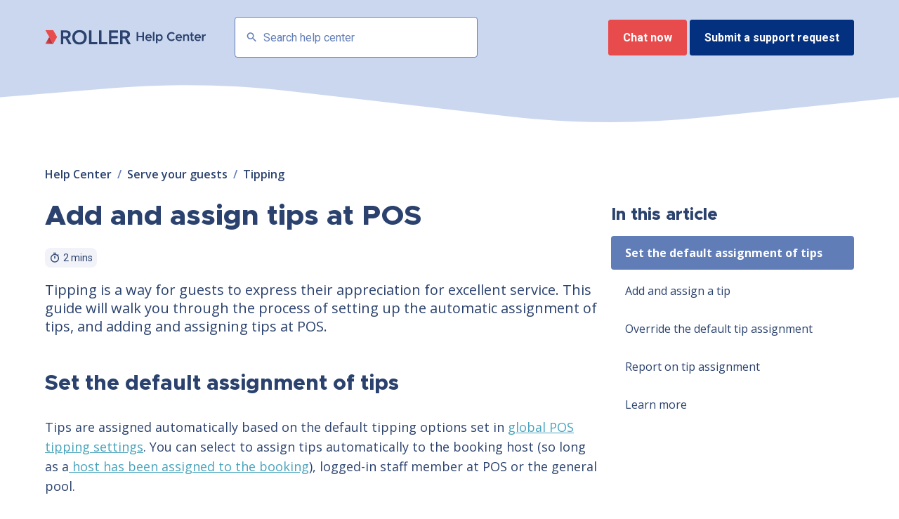

--- FILE ---
content_type: text/html; charset=utf-8
request_url: https://mysupport.roller.software/hc/en-us/articles/360000423575-Add-and-assign-tips-at-POS?
body_size: 12303
content:
<!DOCTYPE html>
<html dir="ltr" lang="en-US">
<head>
  <meta charset="utf-8" />
  <!-- v26831 -->


  <title>Add and assign tips at POS &ndash; Help Center</title>

  <meta name="csrf-param" content="authenticity_token">
<meta name="csrf-token" content="">

  <meta name="description" content="Tipping is a way for guests to express their appreciation for excellent service. This guide will walk you through the process of setting..." /><meta property="og:image" content="https://mysupport.roller.software/hc/theming_assets/01HZGZPG4BMMV0XA0K99ZRBC15" />
<meta property="og:type" content="website" />
<meta property="og:site_name" content="Help Center" />
<meta property="og:title" content="Add and assign tips at POS" />
<meta property="og:description" content="Tipping is a way for guests to express their appreciation for excellent service. This guide will walk you through the process of setting up the automatic assignment of tips, and adding and assignin..." />
<meta property="og:url" content="https://mysupport.roller.software/hc/en-us/articles/360000423575-Add-and-assign-tips-at-POS" />
<link rel="canonical" href="https://mysupport.roller.software/hc/en-us/articles/360000423575-Add-and-assign-tips-at-POS">
<link rel="alternate" hreflang="en-us" href="https://mysupport.roller.software/hc/en-us/articles/360000423575-Add-and-assign-tips-at-POS">
<link rel="alternate" hreflang="x-default" href="https://mysupport.roller.software/hc/en-us/articles/360000423575-Add-and-assign-tips-at-POS">

  <link rel="stylesheet" href="//static.zdassets.com/hc/assets/application-f34d73e002337ab267a13449ad9d7955.css" media="all" id="stylesheet" />
    <!-- Entypo pictograms by Daniel Bruce — www.entypo.com -->
    <link rel="stylesheet" href="//static.zdassets.com/hc/assets/theming_v1_support-e05586b61178dcde2a13a3d323525a18.css" media="all" />
  <link rel="stylesheet" type="text/css" href="/hc/theming_assets/880191/731318/style.css?digest=14349672731279">

  <link rel="icon" type="image/x-icon" href="/hc/theming_assets/01HZGZPGBSTQ9BTQCD7G63YR1N">

    <script src="//static.zdassets.com/hc/assets/jquery-ed472032c65bb4295993684c673d706a.js"></script>
    <script async src="https://www.googletagmanager.com/gtag/js?id=G-QFK5BRXC35"></script>
<script>
  window.dataLayer = window.dataLayer || [];
  function gtag(){dataLayer.push(arguments);}
  gtag('js', new Date());
  gtag('config', 'G-QFK5BRXC35');
</script>


  <meta content="width=device-width, initial-scale=1.0" name="viewport" />

<link rel="preconnect" href="https://fonts.googleapis.com">
<link rel="preconnect" href="https://fonts.gstatic.com" crossorigin>
<link href="https://fonts.googleapis.com/css2?family=Open+Sans:wght@400;600;700&family=Roboto:ital,wght@0,400;0,500;0,700;0,900;1,400&display=swap" rel="stylesheet">
<link rel="stylesheet" href="https://cdnjs.cloudflare.com/ajax/libs/font-awesome/6.1.1/css/fontawesome.min.css" />
<link rel="stylesheet" href="https://use.fontawesome.com/releases/v5.8.1/css/all.css">
<link rel="stylesheet" href="https://use.fontawesome.com/releases/v5.8.1/css/v4-shims.css">
<link rel="stylesheet" href="//cdn.jsdelivr.net/gh/highlightjs/cdn-release@10.7.2/build/styles/github.min.css">

<meta name="google-site-verification" content="wQtU3jV6aAQJ3HwbtS5zQqjLhT6KvybQ7v9diqiNdSU" />


<script src="//cdn.jsdelivr.net/npm/magnific-popup@1.1.0/dist/jquery.magnific-popup.min.js"></script>
<link rel="stylesheet" href="//cdn.jsdelivr.net/npm/magnific-popup@1.1.0/dist/magnific-popup.min.css">


<style type="text/css">
  @font-face {
    font-family: "Metropolis";
    src: url("/hc/theming_assets/01HZGZPD3HZTBD5HHRYCW69P3C") format("woff2"),
          url("/hc/theming_assets/01HZGZPEPXN41JBH5N73VYZXHM") format('woff');
    font-weight: 800;
    font-style: normal;
  }
</style>

<script src="https://cdn.jsdelivr.net/gh/alpinejs/alpine@v2.8.2/dist/alpine.min.js"></script>

<link rel="stylesheet" href="/hc/theming_assets/01HZGZPCCAV1TM5K0D999NF63E">
<link rel="stylesheet" href="/hc/theming_assets/01HZGZPCTB205XX4CPDMJAYEPM">
<link rel="stylesheet" href="/hc/theming_assets/01HZGZPC8K319ENYYTTHNBAPZM">

<!-- Google Tag Manager -->
<script>(function(w,d,s,l,i){w[l]=w[l]||[];w[l].push({'gtm.start':
new Date().getTime(),event:'gtm.js'});var f=d.getElementsByTagName(s)[0],
j=d.createElement(s),dl=l!='dataLayer'?'&l='+l:'';j.async=true;j.src=
'https://www.googletagmanager.com/gtm.js?id='+i+dl;f.parentNode.insertBefore(j,f);
})(window,document,'script','dataLayer','GTM-P68GJMF');</script>
<!-- End Google Tag Manager -->

<!-- Google tag (gtag.js) -->
<script async src="https://www.googletagmanager.com/gtag/js?id=G-QFK5BRXC35"></script>
<script>
  window.dataLayer = window.dataLayer || [];
  function gtag(){dataLayer.push(arguments);}
  gtag('js', new Date());

  gtag('config', 'G-QFK5BRXC35');
</script>

<!-- Hotjar Tracking Code for ROLLER Help Center -->
<script>
    (function(h,o,t,j,a,r){
        h.hj=h.hj||function(){(h.hj.q=h.hj.q||[]).push(arguments)};
        h._hjSettings={hjid:3790759,hjsv:6};
        a=o.getElementsByTagName('head')[0];
        r=o.createElement('script');r.async=1;
        r.src=t+h._hjSettings.hjid+j+h._hjSettings.hjsv;
        a.appendChild(r);
    })(window,document,'https://static.hotjar.com/c/hotjar-','.js?sv=');
</script>



<script>
  window.LotusConfig = {};
  LotusConfig.css = {
    activeClass: 'is-active',
    hiddenClass: 'is-hidden'
  };

  LotusConfig.icons = {
    "360000580096": "/hc/theming_assets/01HZGZPH39JV40C0EJA9XQXVN0",
    "5459984739471": "/hc/theming_assets/01HZGZPH8ENZM9HRY77Z8JA0FE",
    "5460019295759": "/hc/theming_assets/01HZGZPHCE35SGAXM36YX8NW96",
    "5460006512271": "/hc/theming_assets/01HZGZPHG6J4VGJGFXQ9D9WKW2",
    "5460016378383": "/hc/theming_assets/01HZGZPHNENETC00FEFWYMZB3H",
    "5459983858191": "/hc/theming_assets/01HZGZPHT0TF6YYCE1K2YFSXCN",
    "6562280091023": "/hc/theming_assets/01HZGZPHY2BSG9DKK5A9XZHZ1G",
    "8578346160399": "/hc/theming_assets/01HZGZPJ27J5CJ3V3A7FW6S2V0"
  } 

</script>
<script src="/hc/theming_assets/01HZGZPDMMC887SR9MQDKZ79GX"></script>
<script src="/hc/theming_assets/01HZGZPF06HAYN906J6ZKY64MY"></script>
<script src="/hc/theming_assets/01HZGZPEJGX9QA4EK8ZTKB23QV"></script>
<script src="/hc/theming_assets/01HZGZPE6KD3VJ2SC1G0PM9SQY"></script>
<script src="/hc/theming_assets/01HZGZPEWBP85D0TGRXE2KW6C3"></script>
<script src="/hc/theming_assets/01HZGZPC454FH8GJWY7P5095SE"></script>
<script src="/hc/theming_assets/01HZGZPCKCV3PQTV9G33CCG3VD"></script>
<script src="/hc/theming_assets/01HZGZPEAN3MJNX48ZP8SCMDAM"></script>
<script src="/hc/theming_assets/01HZGZPF3PE8C0BP1VKS6PTN1R"></script>
<script src="/hc/theming_assets/01HZGZPDGS48JXSMKS0772J3KB"></script>

  <script type="text/javascript" src="/hc/theming_assets/880191/731318/script.js?digest=14349672731279"></script>
</head>
<body class="">
  
  
  

  
<!-- Google domain verification -->
<meta name="google-site-verification" content="Hm4BPZxynfwmrHUGs0oaiuvx3lLqmvOv21PwNcWSQjM">

<!-- Responsive viewport -->
<meta name="viewport" content="width=device-width, initial-scale=1.0">

<!-- Google Tag Manager (noscript) -->
<noscript>
  <iframe
    src="https://www.googletagmanager.com/ns.html?id=GTM-P68GJMF"
    height="0"
    width="0"
    style="display:none;visibility:hidden"
  ></iframe>
</noscript>
<!-- End Google Tag Manager (noscript) -->
<!-- <div class="alertbox"></div> -->

<script>

const currentPageTypes = [
    { type: "sections/10377081493903-Reporting-FAQs", description: "Explore ROLLER's reporting FAQs for insights on revenue, categories and data analysis. Get answers to common questions and streamline your operations." },
    { type: "sections/10377179047823-Hardware-FAQs", description: "Find answers to your hardware questions with ROLLER's hardware FAQs. Learn about card terminal errors and hardware compatibility checks." },
  {
    type: "sections/10379608203151-Party-and-event-management",
    description:
      "Check out ROLLER’s party and event management guides to manage invitations with the party guest list and streamline operations with run sheets.",
  },
  {
    type: "sections/360001078456-Helpful-setup-resources",
    description:
      "Set up for success with ROLLER’s helpful setup resources. Access guides, checklists, and hardware tips to ensure your venue is fully prepared.",
  },
  {
    type: "sections/360001095235-Get-started-with-ROLLER",
    description:
      "Find everything you need to get started with your ROLLER account, from activation and login instructions to our helpful glossary of terms.",
  },
  {
    type: "sections/5460630152719-ROLLER-Payments",
    description:
      "Learn everything about ROLLER Payments, from setup and card terminal activation to tips for preventing and managing chargebacks.",
  },
  {
    type: "sections/5460675387663-Selling-online",
    description:
      "Explore ROLLER’s guides for selling online including creating checkouts, optimizing images, adding payment methods, and tracking conversions.",
  },
  {
    type: "sections/5460683241487-Selling-at-POS",
    description:
      "Everything you need to know about ROLLER POS system and sales including setup, managing devices, creating menus, payments, and troubleshooting.",
  },
  {
    type: "sections/5460717284495-Food-beverage-ordering",
    description:
      "How to set up mobile food & beverage ordering with ROLLER. Learn to manage menus, use QR codes, and manage stock and guest tabs.",
  },
  {
    type: "sections/5460731540751-Mobile-Check-in-app",
    description:
      "What you need to know about using ROLLER's Mobile Check-in App. Learn to install and configure the app, create profiles, and find tickets and waivers.",
  },
  {
    type: "sections/5460741777935-Gift-cards-wallets-cashless-game-cards",
    description:
      "ROLLER’s guides to using gift cards, wallets, and cashless game cards at your venue. Learn to create, sell, manage, and track them effortlessly.",
  },
  {
    type: "sections/5460757524239-Memberships",
    description:
      "Find the answers to all your membership questions with ROLLER’s Help Center. Learn to create and manage memberships, set up recurring payments and more.",
  },
  {
    type: "sections/5460761301519-Guest-Experience-Score",
    description:
      "ROLLER’s Help Center guides to the Guest Experience Score including how to get started, how it’s calculated and how to use the guest insights dashboard.",
  },
  {
    type: "sections/5460773909519-Self-serve-kiosk",
    description:
      "Learn to set up and manage ROLLER’s self-serve kiosks. Explore guides on configuration, hardware prep, settings, and troubleshooting.",
  },
  {
    type: "sections/5460780208527-Discounts",
    description:
      "Learn how to create, manage, and track discount codes with ROLLER. Explore guides on adding discounts to bookings and editing existing codes.",
  },
  {
    type: "sections/9923357513615-Cloud-printing-troubleshooting",
    description:
      "Check out ROLLER’s cloud printing troubleshooting guides for the answers to all your cloud printing questions.",
  },
  {
    type: "sections/9701404969743-Data-imports",
    description:
      "How to import data with ROLLER including preparing a CSV file, exporting data from CenterEdge and testing your imported data in your playground.",
  },
  {
    type: "sections/9672169577231-Replay-Live-online-sessions",
    description:
      "Check out the archive of ROLLER’s live online sessions and catch up on everything you’ve missed. ",
  },
  {
    type: "sections/9258457055375-Analytics",
    description:
      "Get the answers to all of your questions about using ROLLER Analytics for your venue including how to get the most out of every dashboard.",
  },
  {
    type: "sections/8623136070287-Tipping",
    description:
      "Explore ROLLER’s guides to adding and assigning tips at POS and prompting for tips at card terminals with ROLLER Payments.",
  },
  {
    type: "sections/8117737829775-Fiscal-compliance",
    description:
      "Check out ROLLER’s Help Center fiscal compliance guides in countries including Germany and Norway.",
  },
  {
    type: "sections/7764658935823-Online-accounts",
    description:
      "How to configure and manage guest online accounts with ROLLER including tips to encourage guests to manage their own bookings.",
  },
  {
    type: "sections/7754828656399-Production-management",
    description:
      "Everything you need to know about cloud printing and production management with ROLLER.",
  },
  {
    type: "sections/7482522614415-Guest-segments",
    description:
      "How to create and manage guest segments with ROLLER. Set up subscriber opt-in and rules to filter guests into groups for personalized marketing.",
  },
  {
    type: "sections/7038002449807-Wristband-management",
    description:
      "Learn how to manage guest wristbands with ROLLER. Automate allocation, reduce queues, and streamline operations with wristbands at your venue.",
  },
  {
    type: "sections/6735005750543-Passes-parties-and-packages",
    description:
      "Learn how to create and manage session passes, parties and packages with ROLLER. Set up recurring passes, party packages, event passes and more.",
  },
  {
    type: "sections/6580835172367-Guest-flags-and-bans",
    description:
      "Explore ROLLER’s guides on how to flag and ban guests at your venue including medical, VIP and competency flags. ",
  },
  {
    type: "sections/6562434190223-Replay-Product-Spotlights",
    description:
      "Check out ROLLER’s archive of product spotlights to catch up on past webinars and deep dive into ROLLER features.",
  },
  {
    type: "sections/6562255676047-Getting-started-101",
    description:
      "Your guide to getting started with ROLLER. Follow this simple step-by-step guide to get set up to start selling in no time.",
  },
  {
    type: "sections/5875708111503-Managing-bookings-FAQs",
    description:
      "Everything you need to know about managing bookings with ROLLER, from editing, canceling and refunding bookings to troubleshooting errors.",
  },
  {
    type: "sections/5875705800207-Selling-FAQs",
    description:
      "Find the answers to all of your selling and POS questions about tickets, payments, discounts, pricing, membership, session passes, and more.",
  },
  {
    type: "sections/5614202035471-Best-practices",
    description:
      "Discover ROLLER's best practices to optimize mobile F&B ordering, streamline payments, boost sales with checkouts, and simplify bookkeeping processes.",
  },
  {
    type: "sections/5463228614159-Marketing-integrations",
    description:
      "Explore ROLLER's marketing integrations, including Campaign Monitor and InMoment. Find out how they work and how you can use them at your venue.",
  },
  {
    type: "sections/5463164083215-Booking-management",
    description:
      "Easily manage bookings in ROLLER’s Venue Manager with tools to create, edit and refund bookings, send invoices, and streamline guest communications.",
  },
  {
    type: "sections/5461420680079-Redeeming-bookings-at-POS",
    description:
      "Learn how to search, redeem, reschedule, and park bookings at POS with ROLLER.",
  },
  {
    type: "sections/5460902486415-Common-guest-questions",
    description:
      "Find the answers to common guest questions including how ROLLER appears on your bank statement, and how to find and transfer tickets and gift cards.",
  },
  {
    type: "sections/5460892720399-Reports",
    description:
      "Explore ROLLER's guides to tracking revenue, sales, attendance, memberships, and more. Learn to customize, export, and manage your reports efficiently.",
  },
  {
    type: "sections/5460878373135-HQ-management",
    description:
      "How to streamline multi-venue operations with ROLLER HQ. Manage schedules, staff, permissions, products, discounts, checkouts, POS templates and more.",
  },
  {
    type: "sections/5460872439951-Contacting-support",
    description:
      "Learn how to contact ROLLER support by submitting a support request or calling the support team directly for assistance in your location.",
  },
  {
    type: "sections/5460872169615-General-FAQ-questions",
    description:
      "Find the answers to your troubleshooting and account questions with ROLLER’s Help Center guides.",
  },
  {
    type: "sections/5460871937423-Billing-and-payment",
    description:
      "Get answers to your ROLLER account billing and payment questions including managing your subscription and updating payment methods.",
  },
  {
    type: "sections/5460871549327-Integrations-API",
    description:
      "The answers to all of your questions about ROLLER integrations and API. Learn about extending capabilities with integrations, APIs, and partner tools.",
  },
  {
    type: "sections/5460813040143-Forms",
    description:
      "ROLLER’s Help Center guides to creating forms to capture additional guest data including how to add questions and checkboxes for guest consent.",
  },
  {
    type: "sections/5460808729615-Managing-guest-data",
    description:
      "Learn how to manage your venue’s guest data and records in Venue Manager. Edit, merge and export records to a CSV file to get the most out of guest data.",
  },
  {
    type: "sections/5460788725263-Waivers",
    description:
      "Everything you need to know about using online waivers with ROLLER. Create and configure waivers, send waiver requests to guests and set up waiver kiosks.",
  },
  {
    type: "sections/5460781945103-Products-resources-schedules",
    description:
      "Easily manage your venue’s products, resources and schedules with ROLLER. Learn how to create, edit, and schedule products, set operating hours and more.",
  },
  {
    type: "sections/5460781243919-Hardware",
    description:
      "Set up and troubleshoot your venue’s hardware with ease. Explore ROLLER’s guides for printers, card terminals, cash drawers, wristband printing, and more.",
  },
  {
    type: "sections/5460780421903-Channel-management",
    description:
      "ROLLER’s guides for channel management including how to manage bookings made through a channel partner and how to reach more guests and drive revenue.",
  },

 ];
  
  // helper to set or update the meta description
  function setMeta(description) {
    let tag = document.querySelector('meta[name="description"]');
    if (!tag) {
      tag = document.createElement("meta");
      tag.setAttribute("name", "description");
      document.head.prepend(tag);
    }
    tag.setAttribute("content", description);
  }

  // derive the current page type robustly (strip "/hc/<locale>/" prefix)
  const path = window.location.pathname; // eg "/hc/en-us/sections/12345-Example"
  const currentPageType = path.replace(/^\/hc\/[^/]+\//, ""); // -> "sections/12345-Example"

  const match = currentPageTypes.find(t => t.type === currentPageType);
  if (match) setMeta(match.description);

</script>



<header class="header__wrapper">
  <div class="header">
    <div>

      <div class="logo">
        <a title="Home" href="/hc/en-us">
          <img src="/hc/theming_assets/01HZGZPG4BMMV0XA0K99ZRBC15" class="logo__img logo__img--default" alt="Help Center Help Center home page">
          <img src="/hc/theming_assets/01HZGZPE2S1RERV22DX2VAKPQ6" class="logo__img logo__img--mobile" alt="Help Center Help Center home page">
        </a>
      </div>
      <form role="search" class="search search-mini" data-search="" data-instant="true" autocomplete="off" action="/hc/en-us/search" accept-charset="UTF-8" method="get"><input type="hidden" name="utf8" value="&#x2713;" autocomplete="off" /><input type="search" name="query" id="query" placeholder="Search help center" autocomplete="off" aria-label="Search help center" /></form>
    </div>
    <meta name="viewport" content="width=device-width, initial-scale=1.0">        
    <div class="nav-wrapper">
      <span class="icon-menu" tabindex="0" role="button" aria-controls="user-nav" aria-expanded="false" aria-label="Toggle navigation menu"></span>
      <nav class="user-nav" id="user-nav"> 
        <script>
          const fsWidgetConfig = {
            id: "a94c0a81-cea4-442f-9868-894c67f000d2",
          };
        </script>
        <script type="module" src="https://cdn.freshstatus.io/widget/index.js"></script>
<a href="https://rollerdigital.my.site.com/chat/s/" class="button" target="_blank" rel="noopener">
	Chat now
</a>
<a href="https://helpcenter.roller.software/s/" class="button button-navy-cta button--topbar button--support-header" target="_blank" rel="noopener">
  Submit a support request
</a>
      </nav>
    </div>

  </div>
  <div class="header-bg"></div>
</header>


  <main role="main">
    <div class="container">
  <ol class="breadcrumbs">
  
    <li title="Help Center">
      
        <a href="/hc/en-us">Help Center</a>
      
    </li>
  
    <li title="Serve your guests">
      
        <a href="/hc/en-us/categories/5459983858191-Serve-your-guests">Serve your guests</a>
      
    </li>
  
    <li title="Tipping">
      
        <a href="/hc/en-us/sections/8623136070287-Tipping">Tipping</a>
      
    </li>
  
</ol>

  <div class="article-container" id="article-container">
    <article class="article">

      <header class="article-header">
        <h1 title="Add and assign tips at POS" class="article-title">
          Add and assign tips at POS
          
        </h1>
        <div class=""
          x-data="Theme.readingTime()"
          x-init="calculateTime()"
          x-cloak>
          <span class="lt-reading-time" x-text="time"></span>
        </div>
        <div class="article-author">
          
          <div class="article-meta">
            
          </div>
        </div>

        
      </header>

      <section class="article-info">
        <div class="article-content">
          <div class="article-body" data-article>
            
              
            
            <div class="intro">Tipping is a way for guests to express their appreciation for excellent service. This guide will walk you through the process of setting up the automatic assignment of tips, and adding and assigning tips at POS.</div>
<h2 id="h_01HFV7QSES407B2JGYNEFGSCEM" class="p2">Set the default assignment of tips</h2>
<p>Tips are assigned automatically based on the default tipping options set in <a href="/hc/en-us/articles/360001110716" target="_blank" rel="noopener noreferrer">global POS tipping settings</a>. You can select to assign tips automatically to the booking host (so long as a<a href="/hc/en-us/articles/360000123815" target="_blank" rel="noopener noreferrer"> host has been assigned to the booking</a>), logged-in staff member at POS or the general pool.</p>
<p><strong>Booking host</strong></p>
<ul>
<li>Tips go to the assigned booking host (eg party host). Selecting this option ensures party hosts receive tips automatically, saving time on manual tip tracking.</li>
<li>If no host is assigned to the bookings, tips default to the staff member logged in at POS or the general tipping pool, depending on how you've configured tips to be allocated in global POS tipping settings.</li>
</ul>
<p><strong>Logged-in staff member</strong></p>
<p>Tips go to the staff member currently logged in at POS.</p>
<p><strong>General tipping pool</strong></p>
<p>Tips go to a shared pool for distribution among staff.</p>
<div class="roller_tip">Make sure to configure your tipping option based on how you want tips to be allocated by default.</div>
<h2 id="h_01HH0MS518XF47JMABW8Q1X2XA" class="p2">Add and assign a tip</h2>
<p>Adding and assigning tips at the point of sale (POS) is a simple process:</p>
<ol>
<li class="p1"><span class="s1">From POS, <a href="/hc/en-us/articles/360000103376" target="_blank" rel="noopener noreferrer">search for and select the booking</a>. </span></li>
<li class="p1"><span class="s1">Select <strong>Tip</strong> at the bottom of the booking page.</span></li>
<li class="p1"><span class="s1">Choose the tip payment method.</span></li>
<li class="p1"><span class="s1">Enter a custom amount or select a <a href="/hc/en-us/articles/360001110716" target="_blank" rel="noopener noreferrer">preset tip percentage</a> that the guest wants to tip.</span></li>
<li class="p1"><span class="s1">The tip is automatically assigned according to your set up for the default assignment above. </span></li>
</ol>
<h2 id="h_01HFV913AG5NZT69TPQ4VJFATD"><span class="s1">Override the default tip assignment</span></h2>
<p><span class="s1">If you want to allocate the tip differently from the default assignment, you can:</span></p>
<ul>
<li>
<span class="s1">Search for and select another staff member. </span><span class="s1">If the team member does <strong>not</strong> have a ROLLER account, you can add a note with their details.</span>
</li>
<li>
<span class="s1">Choose the booking host to assign the tip to.</span><span class="s1"></span>
</li>
<li><span class="s1">Choose the general pool to assign the tip to. The general pool appears at the top of the list.</span></li>
</ul>
<p><span class="s1"><img src="/hc/article_attachments/8538953331215"></span></p>
<p><span class="s1">Finally, select <strong>Pay</strong> to process the tip and any amount owing for the booking. Note that once you select <strong>Pay</strong>, you can no longer change the staff member the tip is assigned to.<br></span></p>
<h2 id="h_01HH0MS518K4D7VEBDWEGXPZTA"><span class="s1">Report on tip assignment</span></h2>
<p><span class="s1">You can report on the assignment of tips and any notes added in the <a href="/hc/en-us/articles/360001425196" target="_blank" rel="noopener noreferrer">Staff Gratuity report</a>.</span></p>
<h2 id="h_01HFV88PSKR2JGAZEE4RVHFYD4"><span class="s1">Learn more</span></h2>
<ul>
<li><span class="s1"><a href="/hc/en-us/articles/360000123815" target="_blank" rel="noopener noreferrer">Assign staff members to bookings</a></span></li>
<li><a href="/hc/en-us/articles/360001110716" target="_blank" rel="noopener noreferrer">Manage global POS device settings: receipts, guests and tipping</a></li>
</ul>
          </div>

          <div class="article-attachments">
            <ul class="attachments">
              
            </ul>
          </div>
        </div>
      </section>

      <footer>
        
        <div data-prevnext='{"showArticleTitle": true, "prev": "Previous article", "next": "Next article"}'></div>

        
          <div class="article-votes">
            <h3 class="article-votes-question lt-mt-0 lt-mb-4">Was this article helpful?</h3>
            <div class="article-votes-controls" role='radiogroup'>
              <a class="button article-vote article-vote-up" data-helper="vote" data-item="article" data-type="up" data-id="360000423575" data-upvote-count="0" data-vote-count="4" data-vote-sum="-4" data-vote-url="/hc/en-us/articles/360000423575/vote" data-value="null" data-label="0 out of 4 found this helpful" data-selected-class="null" aria-selected="false" role="radio" rel="nofollow" title="Yes" href="#">
                Yes, thanks
              </a>
              <a class="button article-vote article-vote-down" data-helper="vote" data-item="article" data-type="down" data-id="360000423575" data-upvote-count="0" data-vote-count="4" data-vote-sum="-4" data-vote-url="/hc/en-us/articles/360000423575/vote" data-value="null" data-label="0 out of 4 found this helpful" data-selected-class="null" aria-selected="false" role="radio" rel="nofollow" title="No" href="#">
                Not really
              </a>
            </div>
          </div>
        

      </footer>

      <div class="article-return-to-top">
        <a href="#article-container">Return to top<span class="icon-arrow-up"></span></a>
      </div>

      <div class="lt-row">
        <div class="lt-col lt-col-12 lt-col-md-6">
          <section class="lt-section-articles">
            <h3 class="lt-section-articles__title">Articles in this section</h3>
            <ul class="lt-section-articles__list">
              
                <li class="lt-section-articles__item">
                  <a href="/hc/en-us/articles/360000423575-Add-and-assign-tips-at-POS"
                    class="lt-section-articles__link is-active">Add and assign tips at POS</a>
                </li>
              
                <li class="lt-section-articles__item">
                  <a href="/hc/en-us/articles/4749249985679-Prompt-for-tips-at-card-terminals-with-ROLLER-Payments"
                    class="lt-section-articles__link ">Prompt for tips at card terminals with ROLLER Payments</a>
                </li>
              
            </ul>
            
          </section>
        </div>
        
          <div class="lt-col lt-col-12 lt-col-md-6">
            <section class="article-relatives">
              
  <section class="related-articles">
    
      <h3 class="related-articles-title">Related articles</h3>
    
    <ul>
      
        <li>
          <a href="/hc/en-us/related/click?data=[base64]" rel="nofollow">Manage global POS device settings: receipts, guests and tipping</a>
        </li>
      
        <li>
          <a href="/hc/en-us/related/click?data=BAh7CjobZGVzdGluYXRpb25fYXJ0aWNsZV9pZGwrCI%[base64]" rel="nofollow">Prompt for tips at card terminals with ROLLER Payments</a>
        </li>
      
        <li>
          <a href="/hc/en-us/related/click?data=[base64]%3D--a2a0bd8b4c79f35a9555343a60666258ba8b6659" rel="nofollow">Staff Gratuity report</a>
        </li>
      
        <li>
          <a href="/hc/en-us/related/click?data=[base64]%3D%3D--7bc260a9ec9458552c9512a9ba80c0c5f16fcef2" rel="nofollow">Create and manage guest tabs at POS</a>
        </li>
      
        <li>
          <a href="/hc/en-us/related/click?data=[base64]" rel="nofollow">Add the overlay checkout experience to your website</a>
        </li>
      
    </ul>
  </section>


            </section>
          </div>
        
      </div>

    </article>
    <section class="article-sidebar">
      <div data-toc='{"showMobile": false, "mobileBreakpoint": 767, "title": "In this article", "headers": "h2"}'></div>
    </section>

  </div>
</div>


  </main>

  <footer class="footer">
  <div class="footer-inner">
    <div class="lt-row">
      <div class="lt-col lt-col-12 lt-col-md-4 lt-col-lg-3">
        <div class="logo">
          <a href="https://www.roller.software/">
            <img src="/hc/theming_assets/01HZGZPG87CJMD0WB8BY949EBA" class="logo__img logo__img--footer" alt="Roller website">
          </a>
        </div>
        <p class="footer__social-title">
          Get to know us 
          <a href="https://www.linkedin.com/company/roller/mycompany/verification/" target="_blank" class="footer__social-icon fab fa-linkedin-in">LinkedIn</a>
          <a href="https://www.youtube.com/channel/UC7k0OBldm_7etXYmUrJopvA" target="_blank" class="footer__social-icon fab fa-youtube">YouTube</a>
          <a href="fb://ROLLERSOFTWARE/" target="_blank" class="footer__social-icon fab fa-facebook-f lt-d-lg-none">Facebook</a>
          <a href="https://www.facebook.com/ROLLERSOFTWARE/" target="_blank" class="lt-d-none lt-d-lg-inline-block footer__social-icon fab fa-facebook-f">Facebook</a>
          <a href="https://twitter.com/rollersoftware" target="_blank" class="footer__social-icon fab fa-twitter">Twitter</a>
        </p>
        <p class="lt-d-none lt-d-md-block lt-d-lg-block">&copy; <script>document.write(new Date().getFullYear())</script> ROLLER</p>
      </div>
      <div class="lt-col lt-col-md-1 lt-d-sm-none lt-d-md-none lt-d-lg-block"></div>
      <div class="lt-col lt-col-12 lt-col-md-5 lt-col-lg-5 lt-my-4 lt-my-md-0">
        <div class="lt-row">
          <div class="lt-col lt-col-sm-6">
            <ul class="list-unstyled footer-list">
              <li class="footer-list__item">
                <a href="https://support.roller.software/hc/en-us/categories/360000580096-Get-started">Get started</a>
              </li>
              <li class="footer-list__item">
                <a href="https://support.roller.software/hc/en-us/categories/5460016378383-Sell">Sell</a>
              </li>
              <li class="footer-list__item">
                <a href="https://support.roller.software/hc/en-us/categories/5459983858191-Service">Service</a>
              </li>
            </ul>
          </div>
          <div class="lt-col lt-col-sm-6">
            <ul class="list-unstyled footer-list">
              <li class="footer-list__item">
                <a href="https://support.roller.software/hc/en-us/categories/5460006512271-Market">Market</a>
              </li>
              <li class="footer-list__item">
                <a href="https://support.roller.software/hc/en-us/categories/5459984739471-Manage">Manage</a>
              </li>
              <li class="footer-list__item">
                <a href="https://support.roller.software/hc/en-us/categories/5460019295759-Get-support-FAQs">Get support & FAQs</a>
              </li>
            </ul>
          </div>
        </div>
      </div>
      <div class="lt-col lt-col-12 lt-col-md-1 lt-d-sm-none lt-d-md-none lt-d-lg-block"></div>
      <div class="lt-col lt-col-12 lt-col-md-3 lt-col-lg-2">
        <p class="lt-d-inline-block lt-d-md-block footer__bold-link footer__bold-link--phone"><a href="https://www.roller.software/get-started">Contact sales</a></p>
        <p class="lt-d-inline-block lt-d-md-block lt-ms-3 lt-ms-md-0 footer__bold-link footer__bold-link--chat"><a href="https://helpcenter.roller.software/s/?_gl=1*17ogsdq*_gcl_au*MTMyOTE5NTk1Mi4xNzQ4Mzk2NTM1*_ga*MTEwNTUxMjUzNi4xNzQ4Mjg2MTAy*_ga_QFK5BRXC35*czE3NDg3Mzc3ODckbzQ4MyRnMSR0MTc0ODczOTU3NyRqMzIkbDAkaDA." target="_blank" rel="noopener">Submit a support request</a></p>
        <p class="lt-d-md-none lt-d-lg-none">&copy; <script>document.write(new Date().getFullYear())</script> ROLLER</p>
      </div>
    </div>
  
  </div>
</footer>

<script type="module" src="https://cdn.freshstatus.io/widget/index.js"></script>


  <!-- / -->

  
  <script src="//static.zdassets.com/hc/assets/en-us.f90506476acd6ed8bfc8.js"></script>
  

  <script type="text/javascript">
  /*

    Greetings sourcecode lurker!

    This is for internal Zendesk and legacy usage,
    we don't support or guarantee any of these values
    so please don't build stuff on top of them.

  */

  HelpCenter = {};
  HelpCenter.account = {"subdomain":"roller","environment":"production","name":"ROLLER Support"};
  HelpCenter.user = {"identifier":"da39a3ee5e6b4b0d3255bfef95601890afd80709","email":null,"name":"","role":"anonymous","avatar_url":"https://assets.zendesk.com/hc/assets/default_avatar.png","is_admin":false,"organizations":[],"groups":[]};
  HelpCenter.internal = {"asset_url":"//static.zdassets.com/hc/assets/","web_widget_asset_composer_url":"https://static.zdassets.com/ekr/snippet.js","current_session":{"locale":"en-us","csrf_token":null,"shared_csrf_token":null},"usage_tracking":{"event":"article_viewed","data":"[base64]","url":"https://mysupport.roller.software/hc/activity"},"current_record_id":"360000423575","current_record_url":"/hc/en-us/articles/360000423575-Add-and-assign-tips-at-POS","current_record_title":"Add and assign tips at POS","current_text_direction":"ltr","current_brand_id":731318,"current_brand_name":"ROLLER Support","current_brand_url":"https://roller.zendesk.com","current_brand_active":true,"current_path":"/hc/en-us/articles/360000423575-Add-and-assign-tips-at-POS","show_autocomplete_breadcrumbs":true,"user_info_changing_enabled":false,"has_user_profiles_enabled":false,"has_end_user_attachments":true,"user_aliases_enabled":false,"has_anonymous_kb_voting":true,"has_multi_language_help_center":true,"show_at_mentions":false,"embeddables_config":{"embeddables_web_widget":false,"embeddables_help_center_auth_enabled":false,"embeddables_connect_ipms":false},"answer_bot_subdomain":"static","gather_plan_state":"subscribed","has_article_verification":false,"has_gather":true,"has_ckeditor":false,"has_community_enabled":false,"has_community_badges":true,"has_community_post_content_tagging":false,"has_gather_content_tags":true,"has_guide_content_tags":true,"has_user_segments":true,"has_answer_bot_web_form_enabled":true,"has_garden_modals":false,"theming_cookie_key":"hc-da39a3ee5e6b4b0d3255bfef95601890afd80709-2-preview","is_preview":false,"has_search_settings_in_plan":true,"theming_api_version":1,"theming_settings":{"brand_color":"#E84B4C","brand_text_color":"#2B426E","text_color":"#2B426E","link_color":"#2B426E","background_color":"#FFFFFF","heading_font":"'Roboto', sans-serif;","text_font":"'Roboto', sans-serif;","navigation_font":"'GothamBold', 'Roboto', sans-serif;","logo":"/hc/theming_assets/01HZGZPG4BMMV0XA0K99ZRBC15","logo_footer":"/hc/theming_assets/01HZGZPG87CJMD0WB8BY949EBA","favicon":"/hc/theming_assets/01HZGZPGBSTQ9BTQCD7G63YR1N","homepage_background_image":"/hc/theming_assets/01HZGZPGGK7KKT8E351ZG8MRAG","mobile_home_background_image":"/hc/theming_assets/01HZGZPGNJ1K4692F0NQXDKN15","community_background_image":"/hc/theming_assets/01HZGZPGTHHQ8D74NHNC4T45AY","community_image":"/hc/theming_assets/01HZGZPGYWGBV7MZKH5AEHKPP9","instant_search":true,"scoped_kb_search":false,"scoped_community_search":false,"show_article_author":false,"show_follow_article":false,"show_related_articles":true,"show_follow_section":false,"show_follow_post":false,"show_post_sharing":false,"show_follow_topic":false,"category_icon_1_id":"360000580096","category_icon_1_icon":"/hc/theming_assets/01HZGZPH39JV40C0EJA9XQXVN0","category_icon_2_id":"5459984739471","category_icon_2_icon":"/hc/theming_assets/01HZGZPH8ENZM9HRY77Z8JA0FE","category_icon_3_id":"5460019295759","category_icon_3_icon":"/hc/theming_assets/01HZGZPHCE35SGAXM36YX8NW96","category_icon_4_id":"5460006512271","category_icon_4_icon":"/hc/theming_assets/01HZGZPHG6J4VGJGFXQ9D9WKW2","category_icon_5_id":"5460016378383","category_icon_5_icon":"/hc/theming_assets/01HZGZPHNENETC00FEFWYMZB3H","category_icon_6_id":"5459983858191","category_icon_6_icon":"/hc/theming_assets/01HZGZPHT0TF6YYCE1K2YFSXCN","category_icon_7_id":"6562280091023","category_icon_7_icon":"/hc/theming_assets/01HZGZPHY2BSG9DKK5A9XZHZ1G","category_icon_8_id":"8578346160399","category_icon_8_icon":"/hc/theming_assets/01HZGZPJ27J5CJ3V3A7FW6S2V0","pro_feature_title":"Pro Feature","pro_feature_descr":"Allow guests to upgrade passes to memberships. Only available on Pro.","pro_feature_button":"Learn More","pro_feature_link":"https://www.roller.software/pricing"},"has_pci_credit_card_custom_field":false,"help_center_restricted":false,"is_assuming_someone_else":false,"flash_messages":[],"user_photo_editing_enabled":true,"user_preferred_locale":"en-us","base_locale":"en-us","login_url":"https://roller.zendesk.com/access?brand_id=731318\u0026return_to=https%3A%2F%2Fmysupport.roller.software%2Fhc%2Fen-us%2Farticles%2F360000423575-Add-and-assign-tips-at-POS","has_alternate_templates":false,"has_custom_statuses_enabled":false,"has_hc_generative_answers_setting_enabled":true,"has_generative_search_with_zgpt_enabled":false,"has_suggested_initial_questions_enabled":false,"has_guide_service_catalog":true,"has_service_catalog_search_poc":false,"has_service_catalog_itam":false,"has_csat_reverse_2_scale_in_mobile":false,"has_knowledge_navigation":false,"has_unified_navigation":false,"has_csat_bet365_branding":false,"version":"v26831","dev_mode":false};
</script>

  
  <script src="//static.zdassets.com/hc/assets/moment-3b62525bdab669b7b17d1a9d8b5d46b4.js"></script>
  <script src="//static.zdassets.com/hc/assets/hc_enduser-2a5c7d395cc5df83aeb04ab184a4dcef.js"></script>
  
  
</body>
</html>

--- FILE ---
content_type: text/css; charset=utf-8
request_url: https://mysupport.roller.software/hc/theming_assets/880191/731318/style.css?digest=14349672731279
body_size: 26006
content:
@charset "UTF-8";
/***** Base *****/
* {
  box-sizing: border-box;
}

body {
  background-color: #FFFFFF;
  color: #2B426E;
  font-family: 'Roboto', sans-serif;
  font-size: 15px;
  font-weight: 400;
  line-height: 1.5;
  -webkit-font-smoothing: antialiased;
}

@media (min-width: 1024px) {
  body > main {
    min-height: 65vh;
  }
}

h1, h2, h3, h4, h5, h6 {
  font-family: 'Metropolis', sans-serif;
  font-weight: 900;
  margin-top: 0;
}
@media (max-width: 768px) {

}

h1 {
  font-size: 44px;
  line-height: 52px;
  margin-bottom: 26px;
}
@media (max-width: 768px) {
  h1 {
    font-size: 24px;
    line-height: 28px;
    margin-bottom: 8px;
  }
}

h2, .h2 {
  font-size: 24px;
  font-weight: 900;
  line-height: 40px;
  margin-bottom: 16px;
}

.h3, h3 {
  font-size: 24px;
}
@media (max-width: 768px) {
  .h3, h3 {
    line-height: 28px;
    margin-bottom: 8px;
  }
}

h4 {
  font-size: 18px;
}

p + a.button {
  margin-top: 14px;
}
@media (max-width: 768px) {
  a.button + a.button {
    margin-top: 14px;
  }
}

a {
  color: #2B426E;
  text-decoration: none;
}

a:hover, a:active, a:focus {
  text-decoration: underline;
}

input,
textarea {
  color: #2B426E;
  font-size: 16px;
}

input {
  font-weight: 400;
  max-width: 100%;
  box-sizing: border-box;
  outline: none;
  transition: border .12s ease-in-out;
}

input:focus {
  border: 1px solid #E84B4C;
}

input[disabled] {
  background-color: #ddd;
}

select {
  -webkit-appearance: none;
  -moz-appearance: none;
  background: url(/hc/theming_assets/01HZGZPBPKG34VX1PG3851EXMQ) no-repeat #fff;
  background-position: right 10px center;
  border: 1px solid #ddd;
  border-radius: 4px;
  padding: 8px 30px 8px 10px;
  outline: none;
  color: #555;
  width: 100%;
}

select:focus {
  border: 1px solid #E84B4C;
}

select::-ms-expand {
  display: none;
}

textarea {
  border: 1px solid #ddd;
  border-radius: 2px;
  resize: vertical;
  width: 100%;
  outline: none;
  padding: 10px;
}

textarea:focus {
  border: 1px solid #E84B4C;
}

select::-moz-placeholder,
textarea::-moz-placeholder,
input[type="text"]::-moz-placeholder,
input[type="password"]::-moz-placeholder,
input[type="datetime"]::-moz-placeholder,
input[type="datetime-local"]::-moz-placeholder,
input[type="date"]::-moz-placeholder,
input[type="month"]::-moz-placeholder,
input[type="time"]::-moz-placeholder,
input[type="week"]::-moz-placeholder,
input[type="number"]::-moz-placeholder,
input[type="email"]::-moz-placeholder,
input[type="url"]::-moz-placeholder,
input[type="search"]::-moz-placeholder,
input[type="tel"]::-moz-placeholder,
input[type="color"]::-moz-placeholder,
.nesty-input::-moz-placeholder {
  color: #617DB7;
  opacity: 1;
}

select:-ms-input-placeholder,
textarea:-ms-input-placeholder,
input[type="text"]:-ms-input-placeholder,
input[type="password"]:-ms-input-placeholder,
input[type="datetime"]:-ms-input-placeholder,
input[type="datetime-local"]:-ms-input-placeholder,
input[type="date"]:-ms-input-placeholder,
input[type="month"]:-ms-input-placeholder,
input[type="time"]:-ms-input-placeholder,
input[type="week"]:-ms-input-placeholder,
input[type="number"]:-ms-input-placeholder,
input[type="email"]:-ms-input-placeholder,
input[type="url"]:-ms-input-placeholder,
input[type="search"]:-ms-input-placeholder,
input[type="tel"]:-ms-input-placeholder,
input[type="color"]:-ms-input-placeholder,
.nesty-input:-ms-input-placeholder {
  color: #617DB7;
  opacity: 1;
}

select::-ms-input-placeholder,
textarea::-ms-input-placeholder,
input[type="text"]::-ms-input-placeholder,
input[type="password"]::-ms-input-placeholder,
input[type="datetime"]::-ms-input-placeholder,
input[type="datetime-local"]::-ms-input-placeholder,
input[type="date"]::-ms-input-placeholder,
input[type="month"]::-ms-input-placeholder,
input[type="time"]::-ms-input-placeholder,
input[type="week"]::-ms-input-placeholder,
input[type="number"]::-ms-input-placeholder,
input[type="email"]::-ms-input-placeholder,
input[type="url"]::-ms-input-placeholder,
input[type="search"]::-ms-input-placeholder,
input[type="tel"]::-ms-input-placeholder,
input[type="color"]::-ms-input-placeholder,
.nesty-input::-ms-input-placeholder {
  color: #617DB7;
  opacity: 1;
}

select::placeholder,
textarea::placeholder,
input[type="text"]::placeholder,
input[type="password"]::placeholder,
input[type="datetime"]::placeholder,
input[type="datetime-local"]::placeholder,
input[type="date"]::placeholder,
input[type="month"]::placeholder,
input[type="time"]::placeholder,
input[type="week"]::placeholder,
input[type="number"]::placeholder,
input[type="email"]::placeholder,
input[type="url"]::placeholder,
input[type="search"]::placeholder,
input[type="tel"]::placeholder,
input[type="color"]::placeholder,
.nesty-input::placeholder {
  color: #617DB7;
  opacity: 1;
}

.container {
  max-width: 1210px;
  margin: 0 auto;
  padding: 0 5%;
}

@media (min-width: 1210px) {
  .container {
    padding: 0;
    width: 90%;
  }
}

.container-divider {
  border-top: 1px solid #ddd;
  margin-bottom: 20px;
}

ul {
  list-style: none;
  margin: 0;
  padding: 0;
}

.error-page {
  max-width: 1210px;
  margin: 0 auto;
  padding: 0 5%;
}

@media (min-width: 1210px) {
  .error-page {
    padding: 0;
    width: 90%;
  }
}

.dropdown-toggle {
  background: none;
  border: 0;
  padding: 0;
  text-align: initial;
}

.dropdown-toggle:focus {
  outline: 0;
  text-decoration: underline;
}

.dropdown-toggle::after {
  color: inherit;
}
img { 
  max-width: 100%;
  max-height: 80vh;
}
/***** Buttons *****/
.button, [role="button"],
.button-large, input[type="submit"] {
  border: 1px solid #E84B4C;
  border-radius: 3px;
  color: #FFFFFF;
  cursor: pointer;
  display: inline-block;
  font-size: 16px;
  font-family: 'Roboto', sans-serif;
  font-weight: 700;
  line-height: 2.34;
  margin: 0;
  padding: 6px 20px;
  text-align: center;
  transition: background-color .12s ease-in-out, border-color .12s ease-in-out, color .15s ease-in-out;
  user-select: none;
  white-space: nowrap;
  width: 100%;
  -webkit-touch-callout: none;
}
.button,
.button-large, input[type="submit"] {
    background-color: #E84B4C;
}

@media (min-width: 500px) {
  .button, [role="button"] {
    width: auto;
  }
}

.button::after, [role="button"]::after {
  color: #E84B4C;
}

.button:hover, .button:active, .button:focus, .button[aria-selected="true"], [role="button"]:hover, [role="button"]:active, [role="button"]:focus, [role="button"][aria-selected="true"],
.button-large:focus, input[type="submit"]:focus,
.button-large:active, input[type="submit"]:active {
  background-color: #e53436;
  text-decoration: none;
}

.button[aria-selected="true"]:hover, .button[aria-selected="true"]:focus, .button[aria-selected="true"]:active, [role="button"][aria-selected="true"]:hover, [role="button"][aria-selected="true"]:focus, [role="button"][aria-selected="true"]:active,
.button-large:hover, input[type="submit"]:hover {
  background-color: #b61718;
  border-color: #b61718;
}

.button[data-disabled], [role="button"][data-disabled] {
  cursor: default;
}

.button-secondary {
  color: #486eb7;
  border: 1px solid #ddd;
  background-color: transparent;
}

.button-secondary:hover, .button-secondary:focus, .button-secondary:active {
  color: #2B426E;
  border: 1px solid #ddd;
  background-color: #f7f7f7;
}
/**New button variations 10/06/2025**/
/**Button 1 is ROLLER red with white text**/
.button-alert {
  display: inline-block;
  background-color: #E84B4C;
  color: #FFFFFF;
  border: 1px solid #E84B4C;
  border-radius: 3px;
  padding: 6px 20px;
  font-size: 16px;
  font-family: 'Roboto', sans-serif;
  font-weight: 700;
  line-height: 2.34;
  text-align: center;
  text-decoration: none;
  cursor: pointer;
  transition: background-color .12s ease-in-out, border-color .12s ease-in-out, color .15s ease-in-out;
}

.button-alert:hover,
.button-alert:focus {
  background-color: #e53436;
  color: #FFFFFF;
  text-decoration: none;
}
/**Button 2 has a white bg with ROLLER blue outline with blue text**/
.button-primaryalt {
  display: inline-block;
  border: 2px solid #033180;
  background-color: #FFFFFF;
  color: #033180;
  padding: 6px 20px;
  border-radius: 3px;
  font-size: 16px;
  font-family: 'Roboto', sans-serif;
  font-weight: 700;
  line-height: 2.34;
  text-align: center;
  text-decoration: none;
  cursor: pointer;
  transition: background-color .12s ease-in-out, border-color .12s ease-in-out, color .15s ease-in-out;
}

.button-primaryalt:hover,
.button-primaryalt:focus {
  background-color: #f1f3f9;
  border-color: #033180;
  color: #033180;
  text-decoration: none;
}
/**Button 3 has a ROLLER blue background, navy hover and white text**/
.button-navy-cta {
  display: inline-block;
  background-color: #033180;
  color: #FFFFFF;
  padding: 6px 20px;
  border-radius: 3px;
  font-size: 16px;
  font-family: 'Roboto', sans-serif;
  font-weight: 700;
  line-height: 2.34;
  text-align: center;
  text-decoration: none;
  cursor: pointer;
  transition: background-color .12s ease-in-out, border-color .12s ease-in-out, color .15s ease-in-out;
}

.button-navy-cta:hover,
.button-navy-cta:focus {
  background-color: #011840;
  color: #FFFFFF;
  text-decoration: none;
}

/**code to overright the <a> styling, so the button text isn't blue with an underline**/
/* Base state — no underline, correct colors */
/* Button 1 */
a.button-alert {
  background-color: #E53436 !important;
  color: #FFFFFF !important;
  text-decoration: none !important;
  border: 1px solid #E53436 !important;
}
/* Button 2 */
a.button-primaryalt {
  background-color: #FFFFFF !important;
  color: #033180 !important;
  text-decoration: none !important;
  border: 1px solid #033180 !important;
}
/* Button 3 */
a.button-navy-cta {
  background-color: #033180 !important;
  color: #FFFFFF !important;
  text-decoration: none !important;
  border: 1px solid #033180 !important;
}

/* Hover/focus — new background or contrast color */
/* Button 1 */
a.button-alert:hover,
a.button-alert:focus {
  background-color: #c1272d !important; /* darken red manually */
  color: #FFFFFF !important;
  text-decoration: none !important;
}
/* Button 2 */
a.button-primaryalt:hover,
a.button-primaryalt:focus {
  background-color: #f1f3f9 !important;
  color: #033180 !important;
  text-decoration: none !important;
}
/* Button 3 */
.button-navy-cta:hover,
.button-navy-cta:focus {
  background-color: #011840 !important;
  color: #FFFFFF !important;
  text-decoration: none !important;
}

td, th {
	padding: 4px 8px;
}

/***** Tables *****/
/*





@media (min-width: 500px) {
  .table {
    table-layout: auto;
  }
}

.table th,
.table th a {
  color: #2B426E;
  font-size: 18px;
  font-weight: 700;
  text-align: left;
}

[dir="rtl"] .table th, [dir="rtl"]
.table th a {
  text-align: right;
}

.table tr {
  border-bottom: 1px solid #ddd;
  display: block;
  padding: 20px 0;
}

@media (min-width: 500px) {
  .table tr {
    display: table-row;
  }
}

.table td {
  display: block;
}

@media (min-width: 500px) {
  .table td {
    display: table-cell;
  }
}

@media (min-width: 1024px) {
  .table td, .table th {
    padding: 20px 30px;
  }
}

@media (min-width: 500px) {
  .table td, .table th {
    padding: 10px 20px;
    height: 60px;
  }
}
*/

/***** Forms *****/
.form {
  max-width: 650px;
}

.form-field ~ .form-field {
  margin-top: 25px;
}

.form-field label {
  display: block;
  font-size: 13px;
  margin-bottom: 5px;
}

.form-field input {
  border: 1px solid #ddd;
  border-radius: 4px;
  padding: 10px;
  width: 100%;
}

.form-field input:focus {
  border: 1px solid #E84B4C;
}

.form-field input[type="text"] {
  border: 1px solid #ddd;
  border-radius: 4px;
}

.form-field input[type="text"]:focus {
  border: 1px solid #E84B4C;
}

.form-field input[type="checkbox"] {
  width: auto;
}

.form-field .nesty-input {
  border-radius: 4px;
  height: 40px;
  line-height: 40px;
  outline: none;
  vertical-align: middle;
}

.form-field .nesty-input:focus {
  border: 1px solid #E84B4C;
  text-decoration: none;
}

.form-field .hc-multiselect-toggle:focus {
  outline: none;
  border: 1px solid #E84B4C;
  text-decoration: none;
}

.form-field textarea {
  vertical-align: middle;
}

.form-field input[type="checkbox"] + label {
  margin: 0 0 0 10px;
}

.form-field.required > label::after {
  content: "*";
  color: #f00;
  margin-left: 2px;
}

.form-field .optional {
  color: #486eb7;
  margin-left: 4px;
}

.form-field p {
  color: #486eb7;
  font-size: 12px;
  margin: 5px 0;
}

[data-loading="true"] input,
[data-loading="true"] textarea {
  background: transparent url(/hc/theming_assets/01HZGZPBTZ18K35TE4ANRDX6V0) 99% 50% no-repeat;
  background-size: 16px 16px;
}

.form footer {
  margin-top: 40px;
  padding-top: 30px;
}

.form footer a {
  color: #486eb7;
  cursor: pointer;
  margin-right: 15px;
}

.form .suggestion-list {
  font-size: 13px;
  margin-top: 30px;
}

.form .suggestion-list label {
  border-bottom: 1px solid #ddd;
  display: block;
  padding-bottom: 5px;
}

.form .suggestion-list li {
  padding: 10px 0;
}

.form .suggestion-list li a:visited {
  color: #296373;
}

/***** Header *****/
.header__wrapper {
  position: relative;
  z-index: 100;
	background-color: #CBD7EE;
}

.header__wrapper--inner {
  padding-bottom: 30px;
  margin-bottom: 60px;
}

@media (min-width: 768px) {
  .header__wrapper--inner {
    padding-bottom: 55px;
  }
}

@media (min-width: 992px) {
  .header__wrapper--inner {
    padding-bottom: 70px;
  }
}

@media (min-width: 1200px) {
  .header__wrapper--inner {
    padding-bottom: 90px;
    margin-bottom: 40px;
  }
}

@media (min-width: 1500px) {
  .header__wrapper--inner {
    padding-bottom: 120px;
  }
}

.header {
  max-width: 1210px;
  margin: 0 auto;
  padding: 24px 5%;
  position: relative;
  z-index: 2;
  align-items: center;
  display: flex;
  justify-content: space-between;
}

@media (min-width: 1210px) {
  .header {
    padding: 24px 0;
    width: 90%;
  }
}

.logo {
  display: inline-block;
  vertical-align: middle;
  margin-right: 24px;
}

.logo a {
  display: flex;
  align-items: center;
}
.logo a:hover {
 text-decoration: none;
}

.logo__img--default {
  max-width: 230px;
  margin-right: 12px;
}

.logo__img--mobile {
  display: none;
}

@media (max-width: 1199px) {
  .logo__img--mobile,
  .header--home .logo__img--default {
    display: block;
  }
  .logo__img--default,
  .header--home .logo__img--mobile {
    display: none;
  }
}

.logo__img--footer {
  width: 120px;
  height: 20px;
}

.header__title {
  color: #fff;
  text-transform: uppercase;
  font-size: 12px;
  font-weight: bold;
}

.user-nav {
  display: inline-block;
  position: absolute;
  white-space: nowrap;
}

@media (max-width: 767px) {
  .user-nav {
    display: none;
  }
}

@media (min-width: 500px) {
  .user-nav {
    position: relative;
  }
  .button--topbar {
    margin-left: 24px;
  }
  /*Reduce margin on 2nd button in header nav. Have added this to avoid impacting any other button using the 24px margin */
  .button--support-header {
  margin-left: 0px !important; // or 12
}
}

.user-nav[aria-expanded="true"] {
  display: block;
  padding: 15px 5% 30px;
  background-color: #fff;
  box-shadow: 0 0 4px 0 rgba(0, 0, 0, 0.15), 0 4px 10px 0 rgba(0, 0, 0, 0.1);
  border: solid 1px #ddd;
  right: 0;
  left: 0;
  top: 71px;
  z-index: 1;
  text-align: center;
}

.user-nav[aria-expanded="true"] > a,
.user-nav[aria-expanded="true"] > a.login{
  display: block;
  margin-top: 15px;
  padding: 0px;
}

.topbar__link {
  color: #2B426E;
  font-weight: 700;
  font-size: 14px;
}

.nav-wrapper .icon-menu,
.nav-wrapper .icon-menu:hover, .nav-wrapper .icon-menu:focus, .nav-wrapper .icon-menu:active {
  border: 0;
  color: #2B426E;
  cursor: pointer;
  display: inline-block;
  padding: 0;
  width: auto;
  font-size: 24px;
  line-height: 24px;
  background: none;
}

@media (min-width: 768px) {
  .nav-wrapper .icon-menu {
    display: none;
  }
}

[dir="rtl"] .nav-wrapper .icon-menu {
  margin-left: 10px;
  margin-right: 0;
}

/***** User info in header *****/
.user-info {
  display: none;
  text-transform: uppercase;
  font-family: 'Roboto', sans-serif;
  font-size: 12px;
  font-weight: bold;
}
@media (min-width: 500px) {
  .user-info {
    display: inline-block;
  }
}

.user-info .dropdown-toggle::after {
  display: none;
}
.user-nav[aria-expanded="true"] .user-info {
	display: inline-block;
  margin-bottom: 20px;
}

@media (min-width: 500px) {
  .user-info .dropdown-toggle::after {
    display: inline-block;
  }
}

.user-info > [role="button"] {
  border: 0;
  color: #2B426E;
  min-width: 0;
  padding: 0;
  white-space: nowrap;
  text-transform: none;
}

.user-info > [role="button"]:hover, .user-info > [role="button"]:focus {
  color: #2B426E;
  background-color: transparent;
}

.user-info > [role="button"]::after {
  color: #E84B4C;
  padding-right: 15px;
}

[dir="rtl"] .user-info > [role="button"]::after {
  padding-left: 15px;
  padding-right: 0;
}

#user #user-name, #user #user-avatar {
  font-size: 14px;
}

#user #user-name:hover {
  text-decoration: none;
}

@media (min-width: 500px) {
  #user #user-name {
    display: inline-block;
  }
}

/***** User avatar *****/
.user-avatar {
  height: 25px;
  width: 25px;
  border-radius: 50%;
  display: inline-block;
  vertical-align: middle;
}

.avatar {
  display: inline-block;
  position: relative;
}

.avatar img {
  height: 40px;
  width: 40px;
}

.avatar .icon-agent::before {
  background-color: #E84B4C;
  border: 2px solid #fff;
  border-radius: 50%;
  bottom: -4px;
  color: #2B426E;
  content: "\1F464";
  font-size: 14px;
  height: 14px;
  line-height: 14px;
  position: absolute;
  right: -2px;
  text-align: center;
  width: 14px;
}

/***** Footer *****/
.footer {
	margin-top: 60px;
  padding-top: 64px;
  padding-bottom: 54px;
  background-color: #1F273C;
  color: #fff;
}

@media (min-width: 500px) {
  .footer {
    margin-top: 120px;
  }
}

.footer__social-title {
  font-size: 15px;
}

.footer__social-icon {
  margin-left: 15px;
  font-size: 0;
}

.footer__social-icon:before {
  font-size: 20px;
}

.footer__bold-link {
  font-size: 15px;
  font-weight: 700;
}

.footer__bold-link:before {
  display: inline-block;
  width: 17px;
  height: 17px;
  margin-right: 10px;
  vertical-align: middle;
  background-size: 17px auto;
  content: '';
}

.footer__bold-link--phone:before {
  background-image: url("data:image/svg+xml,%3Csvg width='17' height='16' viewBox='0 0 17 16' fill='none' xmlns='http://www.w3.org/2000/svg'%3E%3Cpath d='M4.91333 7.19333C5.87333 9.08 7.42 10.62 9.30667 11.5867L10.7733 10.12C10.9533 9.94 11.22 9.88 11.4533 9.96C12.2 10.2067 13.0067 10.34 13.8333 10.34C14.2 10.34 14.5 10.64 14.5 11.0067V13.3333C14.5 13.7 14.2 14 13.8333 14C7.57333 14 2.5 8.92667 2.5 2.66667C2.5 2.3 2.8 2 3.16667 2H5.5C5.86667 2 6.16667 2.3 6.16667 2.66667C6.16667 3.5 6.3 4.3 6.54667 5.04667C6.62 5.28 6.56667 5.54 6.38 5.72667L4.91333 7.19333Z' fill='white'/%3E%3C/svg%3E%0A");
}

.footer__bold-link--chat:before {
  background-image: url("data:image/svg+xml,%3Csvg width='17' height='16' viewBox='0 0 17 16' fill='none' xmlns='http://www.w3.org/2000/svg'%3E%3Cpath fill-rule='evenodd' clip-rule='evenodd' d='M3.16675 1.33331H13.8334C14.5668 1.33331 15.1668 1.93331 15.1668 2.66665V10.6666C15.1668 11.4 14.5668 12 13.8334 12H4.50009L1.84009 14.6666V2.66665C1.84009 1.93331 2.43342 1.33331 3.16675 1.33331ZM12.5001 5.99998H4.50009V7.33331H12.5001V5.99998ZM9.83342 9.33331H4.50009V7.99998H9.83342V9.33331ZM4.50009 5.33331H12.5001V3.99998H4.50009V5.33331Z' fill='white'/%3E%3C/svg%3E%0A");
}

.footer a,
.footer a:hover {
  color: #fff;
  text-decoration: none;
}

.footer-list {
  margin-top: 10px;
}

.footer-list__item {
  margin-bottom: 10px;
  font-size: 13px;
}

.bottom-cta {
  padding: 28px;
  margin-top: 140px;
  background: #CBD7EE;
  border-radius: 20px;
  color: #2B426E;
}

.bottom-cta__title {
  font-size: 32px;
  font-weight: 800;
}

.bottom-cta__description {
  max-width: 400px;
}

.bottom-cta__img {
  max-height: 450px;
  margin: -110px 0 0;
}

@media (min-width: 500px) {
  .bottom-cta {
    padding: 48px;
    margin-top: 110px;
  }
  .bottom-cta__title {
    font-size: 40px;
  }
  .bottom-cta__img {
    width: 450px;
    max-width: 450px;
    margin: -120px -40px -140px;
  }
}

@media (min-width: 500px) {
  .bottom-cta {
    padding: 48px;
    margin-top: 110px;
  }
  .bottom-cta__title {
    font-size: 40px;
  }
  .bottom-cta__img {
    width: 450px;
    max-width: 450px;
    margin: -120px -40px -140px;
  }
}

.footer-inner {
  max-width: 1210px;
  margin: 0 auto;
  padding: 0px 5%;
  display: flex;
  justify-content: space-between;
}

.footer-inner .lt-row {
  width: 100%;
}

.footer__title {
  color: #FFF;
  text-transform: uppercase;
  font-family: 'Roboto', sans-serif;
  font-size: 12px;
}

.footer-inner a {
  color: #fff;
}

@media (min-width: 1210px) {
  .footer-inner {
    padding: 0;
    width: 90%;
  }
}

/***** Breadcrumbs *****/
.breadcrumbs {
  margin: 0 0 28px 0;
  padding: 0;
  color: #617db7;
}

.breadcrumbs li {
  display: inline;
  font-weight: 600;
  font-family: 'Open Sans', sans-serif;
  font-size: 16px;
  max-width: 450px;
  overflow: hidden;
  text-overflow: ellipsis;
}

.breadcrumbs li + li::before {
  content: "/";
  margin: 0 4px;
}

.breadcrumbs li a {
  white-space: nowrap;
}

/***** Search field *****/
.search {
  position: relative;
}

.search input[type="search"] {
  background: #fff;
  border: 2px solid #ddd;
  border-radius: 4px;
  box-sizing: border-box;
  height: 58px;
  padding-left: 40px;
  padding-right: 20px;
  -webkit-appearance: none;
  width: 100%;
}

[dir="rtl"] .search input[type="search"] {
  padding-right: 40px;
  padding-left: 20px;
}

.search input[type="search"]:focus {
  border: 2px solid #a3173c;
  color: #555;
}

.search::before {
  position: absolute;
  top: 50%;
  left: 15px;
  display: block;
  width: 18px;
  height: 18px;
  background-image: url("data:image/svg+xml,%3Csvg width='19' height='18' viewBox='0 0 19 18' fill='none' xmlns='http://www.w3.org/2000/svg'%3E%3Cpath fill-rule='evenodd' clip-rule='evenodd' d='M11.5325 10.5H12.125L15.8675 14.25L14.75 15.3675L11 11.625V11.0325L10.7975 10.8225C9.9425 11.5575 8.8325 12 7.625 12C4.9325 12 2.75 9.8175 2.75 7.125C2.75 4.4325 4.9325 2.25 7.625 2.25C10.3175 2.25 12.5 4.4325 12.5 7.125C12.5 8.3325 12.0575 9.4425 11.3225 10.2975L11.5325 10.5ZM4.25 7.125C4.25 8.9925 5.7575 10.5 7.625 10.5C9.4925 10.5 11 8.9925 11 7.125C11 5.2575 9.4925 3.75 7.625 3.75C5.7575 3.75 4.25 5.2575 4.25 7.125Z' fill='%23617DB7'/%3E%3C/svg%3E%0A");
  transform: translateY(-50%);
  content: "";
}

[dir="rtl"] .search::before {
  right: 15px;
  left: auto;
}

.search-full input[type="search"],
.search-mini input[type="search"] {
  border: 1px solid #617DB7;
  border-radius: 4px;
}

.search-full {
  display: flex;
}

.search-full input[type="submit"] {
  display: inline-block;
  width: 100px;
  flex-shrink: 0;
  margin-left: 16px;
}

@media (min-width: 499px) {
  .search-mini input[type="search"] {
    width: 120px;
  }  
}

@media (min-width: 767px) {
  .search-mini input[type="search"] {
    width: 246px;
  }  
}

@media (min-width: 991px) {
  .search-mini input[type="search"] {
    width: 346px;
  }  
}

.search-mini {
  display: inline-block;
  vertical-align: middle;
}

.header--home .search-mini {
  display: none!important;
}

@media (max-width: 767px) {

  .search-full input[type="submit"] {
    display: none;
  }  
}

@media (min-width: 1440px) {
  .search-full {
    max-width: 615px;
    margin: 0 auto;
  }
}

@media (max-width: 767px) {
  .header {
    flex-wrap: wrap;
  }
  .header > div {
    width: calc(100% - 50px);
  }
  .header .nav-wrapper {
    width: 50px;
    text-align: right;
  }
  .search-mini {
    width: calc(100% - 50px);
  }
}

/***** Hero component *****/
[dir] .hero {
  position: relative;
  background-color: #CBD7EE;
  color: #2B426E; 
  width: 100%;
  -webkit-box-align: center;
  -webkit-align-items: center;
  -ms-flex-align: center;
  overflow: hidden;
}

.hero {
  margin-bottom: 50px;
}

.hero__bg,
.header__wrapper--inner .header-bg {
  position: absolute;
  z-index: 1;
  width: 100%;
  height: 100%;
  top: 1px;
  background: url(/hc/theming_assets/01HZGZPBJWF03YC3CHVAHC7YW6);
  background-position: 50% 100%;
  background-size: 100%;
  background-repeat: no-repeat;
}

@media screen and (max-width: 991px){
  .bg-wave {
    background-position: 100% 100%;
    background-size: auto 10%;
  }
}

.section.hero {
  min-height: 240px;
}

@media (min-width: 992px) {
  .section.hero {
    min-height: 340px;
  }
  .hero--homepage {
    height: 300px;
  }
}

@media (min-width: 1200px) {
  .hero--homepage {
    height: 340px;
  }
  .hero--homepage .hero-inner {
    padding-top: 80px;
  }
}

@media (min-width: 1600px) {
  .hero--homepage {
    height: 440px;
  }
}

.hero-inner {
  position: relative;
  z-index: 2;
  max-width: 1210px;
  margin: 0 auto;
  padding: 60px 5%;
}

@media (min-width: 1210px) {
  .hero-inner {
  	width: 90%;
    padding: 60px 0;
  }
}

.hero__title {
  margin-bottom: 20px;
  font-size: 32px;
  font-weight: 800;
}

@media (min-width: 500px) {
  .hero__title {
    margin-bottom: 30px;
    font-size: 60px;
    line-height: 1;
  }
}

.page-header {
  display: flex;
  flex-direction: column;
  flex-wrap: wrap;
  justify-content: space-between;
  margin: 10px 0;
}

@media (min-width: 500px) {
  .page-header {
    align-items: baseline;
    flex-direction: row;
    margin: 0;
  }
}

.page-header .section-subscribe {
  flex-shrink: 0;
  margin-bottom: 10px;
}

@media (min-width: 500px) {
  .page-header .section-subscribe {
    margin-bottom: 0;
  }
}

.page-header h1 {
  flex-grow: 1;
  margin-bottom: 10px;
}

.page-header-description {
  font-size: 20px;
  line-height: 28px;
  margin: 0 0 30px 0;
  word-break: break-word;
  font-size: 18px;
  font-weight: 400;
  font-family: 'Open Sans', sans-serif;
}

.page-header .icon-lock::before {
  content: "\1F512";
  font-size: 20px;
  position: relative;
  left: -5px;
  vertical-align: baseline;
}

.sub-nav {
  display: flex;
  flex-direction: column;
  justify-content: space-between;
  margin-bottom: 30px;
  min-height: 50px;
  padding-bottom: 15px;
}

@media (min-width: 500px) {
  .sub-nav {
    align-items: baseline;
    flex-direction: row;
  }
}

@media (min-width: 500px) {
  .sub-nav input[type="search"] {
    min-width: 300px;
  }
}

.sub-nav input[type="search"]::after {
  font-size: 15px;
}

/***** Blocks *****/
/* Used in Homepage#categories and Community#topics */
.blocks-list {
  display: flex;
  flex-wrap: wrap;
  justify-content: flex-start;
  list-style: none;
  padding: 0;
}

.blocks-item {
  border-radius: 4px;
  box-sizing: border-box;
  color: #E84B4C;
  display: flex;
  flex: 0 0 100%;
  justify-content: flex-start;
  margin: 18px 0 12px;
  max-width: 100%;
  text-align: left;
}

@media (min-width: 500px) {
  .blocks-item {
    flex: 0 0 50%;
    padding: 0px 45px 18px 0px;
  }
}

.blocks-item:hover, .blocks-item:focus, .blocks-item:active {
  color: #E84B4C;
}

.blocks-item:hover *, .blocks-item:focus *, .blocks-item:active * {
  color: #2B426E;
  text-decoration: none;
}

.blocks-item-internal {
  background-color: transparent;
  border: 1px solid #ddd;
}

.blocks-item-internal .icon-lock::before {
  content: "\1F512";
  font-size: 15px;
  bottom: 5px;
  position: relative;
}

.blocks-item-internal a {
  color: #2B426E;
}
.blocks-item-icon{
  margin-right: 22px;
}
.blocks-item-icon img {
  min-width: 36px;
}

.blocks-item-link {
  color: #2B426E;
}

.blocks-item-link:hover .blocks-item-title, .blocks-item-link:focus .blocks-item-title, .blocks-item-link:active .blocks-item-title {
  color: #E84B4C;
  text-decoration: none;
}

.blocks-item-title {
  margin-bottom: 0;
}

.blocks-item-description {
  font-weight: 400;
  margin: 0;
  color: #9D9A9B;
}

.blocks-item-description:not(:empty) {
  margin-top: 10px;
}

/***** Homepage *****/
.lt-category-tree {
  position: relative;
  z-index: 2;
  margin-top: -14px;
}

.lt-category-tree-item__title {
  font-size: 24px;
  font-weight: 900;
  font-family: 'Metropolis', sans-serif;
}

.lt-section-list-item__link {
  position: relative;
  font-size: 18px;
  font-family: 'Open Sans', sans-serif;
}

.lt-category-tree-item__link {
  position: relative;
  padding-right: 30px;
}

.lt-category-tree-item__link:hover {
  text-decoration: none;
}

.lt-category-tree-item__link:hover:after {
  right: -5px;
}

.lt-category-tree-item__link:after {
  position: absolute;
  top: 50%;
  right: 0;
  display: inline-block;
  vertical-align: middle;
  width: 16px;
  height: 16px;
  margin-left: 16px;
  transform: translateY(-50%);
  background-image: url("data:image/svg+xml,%3Csvg width='16' height='16' viewBox='0 0 16 16' fill='none' xmlns='http://www.w3.org/2000/svg'%3E%3Cpath d='M8 0L6.59 1.41L12.17 7H0V9H12.17L6.59 14.59L8 16L16 8L8 0Z' fill='%23617DB7'/%3E%3C/svg%3E%0A");
  transition: all 0.2s linear;
  content: '';
}

.lt-category-tree-item__img-wrap {
  display: flex;
  align-items: center;
  justify-content: center;
  background: #F1F3F9;
  border-radius: 6px;
}

@media (min-width: 992px){
  .lt-category-tree {
    margin-top: -100px;
  }
}

@media (min-width: 1500px){
  .lt-category-tree {
    margin-top: -150px;
  }
}

@media (min-width: 1800px){
  .lt-category-tree {
    margin-top: -200px;
  }
}

/***** Home Bottom Container: Videos and Bottom CTA *****/

.lt-home-bottom {
  position: relative;
  padding: 48px 0 60px;
  margin-bottom: -60px;
  background: #F1F3F9;
}

.lt-home-bottom:after {
  position: absolute;
  top: -70px;
  left: 0;
  display: block;
  width: 100%;
  height: 70px;
  background-image: url(/hc/theming_assets/01HZGZPBZ9S4465S5PR1S5MSCP);
  background-size: cover;
  background-position: bottom center;
  background-repeat: no-repeat;
  content: '';
}


@media (min-width: 535px){
  .lt-home-bottom {
    padding: 48px 0 100px;
    margin-bottom: -120px;
  }
  .lt-home-bottom:after {
    top: -82px;
    height: 82px;
    background-size: contain;
    background-image: url(/hc/theming_assets/01HZGZPD75M52EYRFDNRTM18VE);
  }
}

@media (min-width: 1500px){
  .lt-home-bottom:after {
    top: -92px;
    height: 92px;
    background-size: cover;
  }
}

@media (min-width: 2000px){
  .lt-home-bottom:after {
    top: -112px;
    height: 112px;
  }
}

@media (min-width: 2400px){
  .lt-home-bottom:after {
    top: -142px;
    height: 142px;
  }
}

.lt-home-video__title {
  font-size: 32px;
  font-weight: 900;
  color: #2B426E;
}

@media (min-width: 500px){
  .lt-home-video__title {
    font-size: 40px;
  }
}

.lt-home-video__link {
  font-size: 16px;
  font-family: 'Open Sans', sans-serif;
  font-weight: 600;
}

.lt-home-video__link:after {
  display: inline-block;
  vertical-align: middle;
  width: 16px;
  height: 16px;
  margin-left: 10px;
  background-image: url("data:image/svg+xml,%3Csvg width='16' height='16' viewBox='0 0 16 16' fill='none' xmlns='http://www.w3.org/2000/svg'%3E%3Cpath d='M8 0L6.59 1.41L12.17 7H0V9H12.17L6.59 14.59L8 16L16 8L8 0Z' fill='%23617DB7'/%3E%3C/svg%3E%0A");
  content: '';
}

.lt-home-video__iframe {
  width: 100%;
  height: 1200px;
  border: none;
}

@media (min-width: 850px){
  .lt-home-video__iframe {
    height: 480px;
  }
}

/***** Promoted articles *****/

.articles {
	padding-top: 30px;
}

.promoted-articles {
  display: flex;
  flex-direction: column;
  flex-wrap: wrap;
  list-style: disc;
  margin-left: 16px;
  color: rgba(70, 163, 188, 1);
}

@media (min-width: 1024px) {
  .promoted-articles {
    flex-direction: row;
  }
}

.promoted-articles-item {
  flex: 1 0 auto;
}

@media (min-width: 1024px) {
  .promoted-articles-item {
    align-self: flex-end;
    flex: 0 0 auto;
    padding-right: 30px;
    width: 33%;
    /* Three columns on desktop */
  }
  [dir="rtl"] .promoted-articles-item {
    padding: 0 0 0 30px;
  }
}

.promoted-articles-item:nth-child(3n) {
  padding-right: 0;
}

.promoted-articles-item a {
  display: block;
  padding: 10px 0;
  color: rgba(70, 163, 188, 1);
}

.promoted-articles-item .icon-lock::before {
  vertical-align: baseline;
}

.promoted-articles-item:last-child a {
  border: 0;
}

@media (min-width: 1024px) {
  .promoted-articles-item:last-child a {
  }
}

/***** Community section in homepage *****/
.community {
  text-align: center;
}

.community-image {
  min-height: 300px;
  background-image: url(/hc/theming_assets/01HZGZPGYWGBV7MZKH5AEHKPP9);
  background-position: center;
  background-repeat: no-repeat;
  max-width: 100%;
}

.community,
.activity {
  border-top: 1px solid #ddd;
  padding: 30px 0;
}

/***** Recent activity *****/
.recent-activity-header {
  margin-bottom: 10px;
  text-align: center;
}

.recent-activity-list {
  padding: 0;
}

.recent-activity-item {
  border-bottom: 1px solid #ddd;
  overflow: auto;
  padding: 20px 0;
}

.recent-activity-item-parent {
  font-size: 16px;
}

.recent-activity-item-parent, .recent-activity-item-link {
  margin: 6px 0;
  color: #2B426E;
  display: inline-block;
  width: 100%;
}

@media (min-width: 500px) {
  .recent-activity-item-parent, .recent-activity-item-link {
    width: 70%;
    margin: 0;
  }
}

.recent-activity-item-link {
  font-size: 14px;
  font-weight: 300;
}

.recent-activity-item-meta {
  margin: 15px 0 0 0;
  float: none;
}

@media (min-width: 500px) {
  .recent-activity-item-meta {
    margin: 0;
    float: right;
  }
  [dir="rtl"] .recent-activity-item-meta {
    float: left;
  }
}

.recent-activity-item-time, .recent-activity-item-comment {
  color: #486eb7;
  display: inline-block;
  font-size: 13px;
  font-weight: 300;
}

.recent-activity-item-comment {
  padding-left: 5px;
}

[dir="rtl"] .recent-activity-item-comment {
  padding: 0 5px 0 0;
}

.recent-activity-item-comment::before {
  display: inline-block;
}

.recent-activity-item-comment span::before {
  color: #E84B4C;
  content: "\1F4AC";
  display: inline-block;
  font-size: 15px;
  padding-right: 3px;
  vertical-align: middle;
}

[dir="rtl"] .recent-activity-item-comment span::before {
  padding-left: 3px;
}

.recent-activity-controls {
  padding-top: 15px;
}

/***** Category pages *****/
.category-container {
  display: flex;
  justify-content: flex-end;
}

.category-content {
  flex: 1;
}

@media (min-width: 1024px) {
  .category-content {
    flex: 0 0 100%;
  }
}

.lt-category-image {
  display: flex;
  justify-content: center;
  align-items: center;
  padding: 20px;
  background: #F1F3F9;
  border-radius: 6px;
}

.section-tree {
  position: relative;
  z-index: 2;
  display: flex;
  flex-direction: column;
  flex-wrap: wrap;
  justify-content: space-between;
}

@media (min-width: 500px) {
  .section-tree {
    flex-direction: row;
  }
}

.section-tree .section {
  flex: 0 0 100%;
}

.section-tree-title {
  margin-bottom: 10px;
  font-weight: 900;
  font-family: 'Metropolis', sans-serif;
}

.section-tree .see-all-articles {
  display: block;
  padding: 15px 0;
  color: #b8b8b8;
}

.article-list {
  display: flex;
  flex-direction: column;
  flex-wrap: wrap;
  list-style: disc;
  color: rgba(70, 163, 188, 1);
}

@media (min-width: 1024px) {
  .article-list {
    flex-direction: row;
  }
}
@media (min-width: 1024px) {
  .article-list-item {
    align-self: flex-start;
    flex: 0 0 auto;
    width: 45%;
    /* Two columns on desktop */
  }
  [dir="rtl"] .article-list-item{
    padding: 0 0 0 30px;
  }
}

.article-list-item {
  font-size: 16px;
  padding: 12px 0 0 0;
  padding-right: 18px;
  list-style: none;
}
@media (max-width: 768px) {
  .article-list-item {
    padding: 8px 0;
  }
}

.article-list-item a {
  color: rgba(70, 163, 188, 1);
}

.article-list-item .icon-lock::before {
  vertical-align: baseline;
}

.icon-star::before {
  color: rgba(70, 163, 188, 1);
  font-size: 14px;
}
  
  /***** Article *****/
.article {
  /*
  * The article grid is defined this way to optimize readability:
  * Content | Sidebar 
  * 70%     | 30%
  */
  flex: 1 0 auto;
}
@media (min-width: 500px) {
  .article {
    flex: 1 0 70%;
    max-width: 70%;
    padding: 0 20px 0 0;
  }
}

@media (min-width: 1439px) {
  .article {
    min-width: 640px;
    padding: 0 100px 0 0;
  }
}

.article-container {
  display: flex;
  flex-direction: column;
}

@media (min-width: 500px) {
  .article-container {
    flex-direction: row;
  }
}

.article-header {
  align-items: flex-start;
  display: flex;
  flex-direction: column;
  flex-wrap: wrap;
  justify-content: space-between;
  margin-bottom: 10px;
  margin-top: 20px;
}

@media (min-width: 500px) {
  .article-header {
    flex-direction: row;
    margin-top: 0;
  }
}

.article-avatar {
  margin-right: 10px !important;
}

.article-author {
  display: block;
  margin-bottom: 10px;
}

.article-title {
  font-size: 40px;
  line-height: 40px;
  margin-bottom: 28px;
}

@media (min-width: 500px) {
  .article-title {
    flex-basis: 100%;
    /* Take entire row */
  }
}

.article-title .icon-lock::before {
  content: "\1F512";
  font-size: 20px;
  position: relative;
  left: -5px;
  vertical-align: baseline;
}

.article [role="button"] {
  flex-shrink: 0;
  /*Avoid collapsing elements in Safari (https://github.com/philipwalton/flexbugs#1-minimum-content-sizing-of-flex-items-not-honored)*/
  width: 100%;
}

@media (min-width: 500px) {
  .article [role="button"] { 
    width: auto;
  }
}

.article-info {
  max-width: 100%;
}

.article-meta {
  display: inline-block;
  vertical-align: middle;
}

.article-body img {
  height: auto;
  max-width: 100%;
}

.article-body a {
  color: #46A3BC;
  text-decoration: underline;
}

.article-body a:hover {
  text-decoration: none;
}

.article-body iframe {
  border-radius: 6px;
  overflow: hidden;
}

.article-body ul, .article-body ol {
  padding-left: 20px;
  list-style-position: outside;
  margin: 20px 0 20px 20px;
}

[dir="rtl"] .article-body ul, [dir="rtl"] .article-body ol {
  padding-right: 20px;
  padding-left: 0;
  margin-left: 0;
  margin-right: 20px;
}

.article-body ul > ul, .article-body ol > ol, .article-body ol > ul, .article-body ul > ol, .article-body li > ul, .article-body li > ol {
  margin: 0;
}

.article-body ul {
  list-style-type: disc;
}

.article-body a:visited {
  color: #296373;
}

.article-body code {
  background: #f7f7f7;
  border: 1px solid #ddd;
  border-radius: 3px;
  display: inline;
  padding: 1px 3px !important;
  margin: 1px 3px !important;
}


.article-body pre {
  background: #f7f7f7;
  border: 1px solid #ddd;
  border-radius: 3px;
  padding: 10px 15px;
  overflow-x: auto;
  white-space: pre-wrap;
  word-wrap: break-word;
              font-size: 12px;

}


.article-body blockquote {
  border-left: 1px solid #ddd;
  color: #486eb7;
  font-style: italic;
  padding: 0 15px;
}

.article-body > p:last-child {
  margin-bottom: 0;
}
@media (min-width: 500px) {
  .article-body h1 {
    font-size: 36px;
  }
}

.article-body h2 {
  margin: 48px 0px 0px 0px; 
	font-size: 30px;
}

.article-body h3 {
  margin: 36px 0px 0px 0px;
  font-size: 24px;
  font-weight: 800;
  font-family: 'Metropolis', sans-serif;
}

.article-body h4 {
  font-size: 16px;
  font-weight: 400;
  padding: 16px;
  border-radius: 4px;
}
.article-body h4 a {
	color: #2B426E;
  text-decoration: underline;
}
.article-body h4 a:hover {
	color: #E84B4C;
}

.article-body .intro {
  margin: 12px 0 0;
  font-family: 'Open Sans', sans-serif;
  font-size: 20px;
  line-height: 26px;
}

.article-content {
  font-size: 18px;
  font-family: 'Open Sans', sans-serif;
  line-height: 1.6;
  margin-bottom: 40px;
  word-wrap: break-word;
}

.article-content p {
  margin: 28px 0px 0px 0px;
  line-height: 1.75rem;
}

.article-comment-count {
  color: #486eb7;
  font-weight: 300;
}

.article-comment-count:hover {
  text-decoration: none;
}

.article-comment-count .icon-comments {
  color: #E84B4C;
  content: "\1F4AC";
  display: inline-block;
  font-size: 18px;
  padding: 5px;
}

.article-sidebar {
  flex: 1 0 auto;
  margin-bottom: 20px;
  padding: 0;
}

@media (min-width: 1024px) {
  .article-sidebar {
    border: 0;
    flex: 0 0 30%;
    height: auto;
  }
}

.article-votes {
  border-top: 1px solid #CBD7EE;
  border-bottom: 1px solid #CBD7EE;
  padding: 36px 0 48px;
}

.article-vote {
  background-color: #F1F3F9!important;
  color: #2B426E;
  width: auto;
  height: 56px;
  padding: 9px 12px;
  font-family: 'Open Sans', sans-serif;
  font-size: 16px;
  font-weight: 400;
  border: none;
}

.article-vote:hover,
.article-vote:active,
.article-vote:focus {
  background-color: #dfe4f1!important;
}

@media (min-width: 640px) {
  .article-vote {
    width: 200px;
    padding: 9px 20px;
  }
}

.article-vote + .article-vote {
  margin-left: 12px;
}

.article-vote::before {
  display: inline-block;
  width: 24px;
  height: 24px;
  margin-right: 4px;
  vertical-align: middle;
  content: '';
}

.article-vote-up::before {
  background-image: url("data:image/svg+xml,%3Csvg width='24' height='24' viewBox='0 0 24 24' fill='none' xmlns='http://www.w3.org/2000/svg'%3E%3Cpath fill-rule='evenodd' clip-rule='evenodd' d='M21 9H14.69L15.64 4.43L15.67 4.11C15.67 3.7 15.5 3.32 15.23 3.05L14.17 2L7.59 8.59C7.22 8.95 7 9.45 7 10V20C7 21.1 7.9 22 9 22H18C18.83 22 19.54 21.5 19.84 20.78L22.86 13.73C22.95 13.5 23 13.26 23 13V11C23 9.9 22.1 9 21 9ZM21 13L18 20H9V10L13.34 5.66L12.23 11H21V13ZM5 10H1V22H5V10Z' fill='%232B426E'/%3E%3C/svg%3E%0A");
}

.article-vote-down::before {
  background-image: url("data:image/svg+xml,%3Csvg width='24' height='24' viewBox='0 0 24 24' fill='none' xmlns='http://www.w3.org/2000/svg'%3E%3Cpath fill-rule='evenodd' clip-rule='evenodd' d='M15 2H6C5.17 2 4.46 2.5 4.16 3.22L1.14 10.27C1.05 10.5 1 10.74 1 11V13C1 14.1 1.9 15 3 15H9.31L8.36 19.57L8.33 19.89C8.33 20.3 8.5 20.68 8.77 20.95L9.83 22L16.42 15.41C16.78 15.05 17 14.55 17 14V4C17 2.9 16.1 2 15 2ZM15 14L10.66 18.34L12 13H3V11L6 4H15V14ZM23 2H19V14H23V2Z' fill='%232B426E'/%3E%3C/svg%3E%0A");
}

.article-more-questions {
  margin: 10px 0 20px;
  text-align: center;
}

.article-return-to-top {
  border-top: 1px solid #ddd;
}

@media (min-width: 1024px) {
  .article-return-to-top {
    display: none;
  }
}

.article-return-to-top a {
  color: #2B426E;
  display: block;
  padding: 20px 0;
}

.article-return-to-top a:hover, .article-return-to-top a:focus {
  text-decoration: none;
}

.article-return-to-top .icon-arrow-up::before {
  font-size: 16px;
  margin-left: 5px;
}

[dir="rtl"] .article-return-to-top .icon-arrow-up::before {
  margin-right: 10px;
}

.article-unsubscribe {
  background-color: #E84B4C;
  color: #2B426E;
  text-decoration: none;
}

.article-unsubscribe:hover {
  background-color: #b61718;
  border-color: #b61718;
}

.sidenav-title {
  font-size: 20px;
  position: relative;
}
.article-sidebar-list {
  color: rgba(70, 163, 188, 1);
  max-height: 80vh;
  overflow-y: auto;
}

.sidenav-item {
  border-radius: 4px;
  display: block;
  margin-bottom: 20px;
}

.sidenav-item.current-article {
  color: #E84B4C;
  font-weight: bold;
}

.recent-articles h3,
.related-articles h3,
.lt-section-articles__title {
  font-size: 24px;
  font-weight: 800;
  font-family: 'Metropolis', sans-serif;
  margin: 36px 0 20px;
}

.recent-articles li,
.related-articles li,
.lt-section-articles__item {
  margin-bottom: 15px;
  font-size: 16px;
}

.related-articles a,
.lt-section-articles__link {
  color: #46A3BC;
  font-family: 'Open Sans', sans-serif;
}

.lt-section-articles__link.is-active {
  color: #E84B4C;
  font-weight: bold;
}

/***** Reading time calculator *****/

.lt-reading-time {
  padding: 6px;
  background: #F1F3F9;
  border-radius: 8px;
  font-size: 14px;
}

.lt-reading-time:before {
  display: inline-block;
  width: 16px;
  height: 16px;
  margin-top: -3px;
  margin-right: 4px;
  vertical-align: middle;
  background-image: url("data:image/svg+xml,%3Csvg width='16' height='16' viewBox='0 0 16 16' fill='none' xmlns='http://www.w3.org/2000/svg'%3E%3Cpath fill-rule='evenodd' clip-rule='evenodd' d='M6 0.666504H10V1.99984H6V0.666504ZM7.33333 9.33317V5.33317H8.66667V9.33317H7.33333ZM12.6867 4.9265L13.6333 3.97984C13.3467 3.63984 13.0333 3.31984 12.6933 3.03984L11.7467 3.9865C10.7133 3.15984 9.41333 2.6665 8 2.6665C4.68667 2.6665 2 5.35317 2 8.6665C2 11.9798 4.68 14.6665 8 14.6665C11.32 14.6665 14 11.9798 14 8.6665C14 7.25317 13.5067 5.95317 12.6867 4.9265ZM3.33333 8.6665C3.33333 11.2465 5.42 13.3332 8 13.3332C10.58 13.3332 12.6667 11.2465 12.6667 8.6665C12.6667 6.0865 10.58 3.99984 8 3.99984C5.42 3.99984 3.33333 6.0865 3.33333 8.6665Z' fill='%232B426E'/%3E%3C/svg%3E%0A");
  content: '';
}

/***** Prev/Next buttons *****/

.prevnext .prevnext__btn {
  position: relative;
  padding: 12px;
  background: #F1F3F9;
  border-radius: 4px;
  border: none;
  color: #2B426E;
  white-space: nowrap;
  overflow: hidden;
  text-overflow: ellipsis;
  transition: all 0.2s linear;
}

.prevnext .prevnext__btn:hover,
.prevnext .prevnext__btn:focus {
  text-decoration: none;
  background: #CBD7EE;
}

.prevnext .prevnext__btn:hover:before,
.prevnext .prevnext__btn:focus:before {
  background: #617DB7;
  color: #fff;
}

.prevnext .prevnext__btn:before {
  position: absolute;
  top: 12px;
  display: flex;
  width: 40px;
  height: 40px;
  justify-content: center;
  align-items: center;
  border-radius: 4px;
  background-color: #fff;
  font-family: "Font Awesome 5 Free";
  font-weight: 900;
  transition: all 0.2s linear;
}

.prevnext .prevnext__btn--prev {
  padding-left: 68px;
}

.prevnext .prevnext__btn--prev:before {
  left: 12px;
  content: "\f053";
}

.prevnext .prevnext__btn--next {
  padding-right: 68px;
}

.prevnext .prevnext__btn--next:before {
  right: 12px;
  content: "\f054";
}

.prevnext .prevnext__icon {
  display: none;
}

.prevnext .prevnext__name {
  font-family: 'Open Sans', sans-serif;
  font-weight: 400;
  font-size: 12px;
  line-height: 16px;
  text-transform: none;
}

.prevnext .prevnext__title {
  padding-top: 0;
  font-family: 'Open Sans', sans-serif;
  font-weight: 700;
  font-size: 14px;
  line-height: 20px;
}

@media (min-width: 500px){
  .prevnext {
    -ms-grid-columns: 1fr 32px 1fr;
    grid-template-columns: 1fr 1fr;
  }
}

/***** Custom checkboxes *****/

.checkbox-custom {
  display: block;
  font-size: 16px;
}

.checkbox-custom + .checkbox-custom {
  margin-top: 10px;
}

.checkbox-custom input[type="checkbox"] {
  position: relative;
  -webkit-appearance: none;
  appearance: none;
  background-color: #fff;
  margin: 0;
  font: inherit;
  color: currentColor;
  width: 18px;
  height: 18px;
  margin-right: 5px;
  border: 2px solid #DADADA;
  border-radius: 50%;
  transform: translateY(4px);
}

.checkbox-custom input[type="checkbox"]:checked {
  background: #3ACF8B;
  border-color: #3ACF8B;
}

.checkbox-custom input[type="checkbox"]:checked::before {
  position: absolute;
  top: -3px;
  left: 1px;
  display: block;
  font-family: "Font Awesome 5 Free";
  font-weight: 900;
  content: "\f00c";
  color: #fff;
  font-size: 12px;
}

/***** ROLLER note and tip boxes *****/

.roller_tip, .roller_note, .roller_learn, .roller_try {
  position: relative;
  border-radius: 4px;
  border: 1px solid transparent;
  padding: 12px 12px 12px 36px;
  margin-top: 24px;
  font-size: 16px;
}

.roller_tip {
  background-color: #F6EEFF;
  border-color: rgba(162, 95, 197, 0.4);
}

.roller_learn {
  background-color: #F6EEFF;
  border-color: rgba(162, 95, 197, 0.4);
}

.roller_try {
  background-color: #F6EEFF;
  border-color: rgba(162, 95, 197, 0.4);
}

.roller_note {
  background-color: #FFFAEF;
  border-color:#FDDF95;
}

.roller_tip:before, 
.roller_note:before {
  position: absolute;
  top: 16px;
  left: 12px;
  display: block;
  width: 16px;
  height: 16px;
  background-repeat: no-repeat;
  content: '';
}
.roller_learn:before {
  position: absolute;
  top: 12px;
  left: 12px;
  display: block;
  width: 16px;
  height: 18px;
  background-repeat: no-repeat;
  content: '';
}

.roller_try:before {
  position: absolute;
  top: 12px;
  left: 12px;
  display: block;
  width: 16px;
  height: 16px;
  background-repeat: no-repeat;
  content: '';
}

.roller_tip:before {
  background-image: url("data:image/svg+xml,%3Csvg width='16' height='16' viewBox='0 0 16 16' fill='none' xmlns='http://www.w3.org/2000/svg'%3E%3Cpath fill-rule='evenodd' clip-rule='evenodd' d='M8.00016 1.3335C4.32016 1.3335 1.3335 4.32016 1.3335 8.00016C1.3335 11.6802 4.32016 14.6668 8.00016 14.6668C11.6802 14.6668 14.6668 11.6802 14.6668 8.00016C14.6668 4.32016 11.6802 1.3335 8.00016 1.3335ZM7.3335 11.3335V7.3335H8.66683V11.3335H7.3335ZM7.3335 4.66683V6.00016H8.66683V4.66683H7.3335Z' fill='%23A25FC5'/%3E%3C/svg%3E%0A");
}

.roller_note:before {
  background-image: url("data:image/svg+xml,%3Csvg width='16' height='16' viewBox='0 0 16 16' fill='none' xmlns='http://www.w3.org/2000/svg'%3E%3Cpath fill-rule='evenodd' clip-rule='evenodd' d='M15.3332 14.0002L7.99984 1.3335L0.666504 14.0002H15.3332ZM7.33317 12.0002V10.6668H8.6665V12.0002H7.33317ZM7.33317 9.3335H8.6665V6.66683H7.33317V9.3335Z' fill='%23FCC000'/%3E%3C/svg%3E%0A");
}

.roller_learn:before {
  background-image: url("data:image/svg+xml,%3Csvg width='16' height='18' viewBox='0 0 16 16' fill='none' xmlns='http://www.w3.org/2000/svg'%3E%3Cpath fill-rule='evenodd' clip-rule='evenodd' d='M0.666667 8L8 4L15.3333 8V13.3333H14V8.72667L8 12L0.666667 8ZM3.33333 13.4533V10.7867L8 13.3333L12.6667 10.7867V13.4533L8 16L3.33333 13.4533Z' fill='%23A25FC5'/%3E%3C/svg%3E%0A");
}

.roller_try:before {
  background-image: url("data:image/svg+xml,%3Csvg width='16' height='16' viewBox='0 0 16 16' fill='none' xmlns='http://www.w3.org/2000/svg'%3E%3Cpath fill-rule='evenodd' clip-rule='evenodd' d='M5.00167 5.06667L3.335 6L4.26833 4.33333L3.335 2.66667L5.00167 3.6L6.66833 2.66667L5.735 4.33333L6.66833 6L5.00167 5.06667ZM13.0017 11.6L14.6683 10.6667L13.735 12.3333L14.6683 14L13.0017 13.0667L11.335 14L12.2683 12.3333L11.335 10.6667L13.0017 11.6ZM14.6683 2.66667L13.735 4.33333L14.6683 6L13.0017 5.06667L11.335 6L12.2683 4.33333L11.335 2.66667L13.0017 3.6L14.6683 2.66667ZM8.895 9.85333L10.5217 8.22667L9.10833 6.81333L7.48167 8.44L8.895 9.85333ZM9.58167 6.19333L11.1417 7.75333C11.4017 8 11.4017 8.43333 11.1417 8.69333L3.36167 16.4733C3.10167 16.7333 2.66833 16.7333 2.42167 16.4733L0.861667 14.9133C0.601667 14.6667 0.601667 14.2333 0.861667 13.9733L8.64167 6.19333C8.90167 5.93333 9.335 5.93333 9.58167 6.19333Z' fill='%23A25FC5'/%3E%3C/svg%3E%0A");
}


/***** Custom image-shadow *****/

.image-shadow-custom {box-shadow: 0px 0px 15px rgba(0, 0, 0, 0.16);
  border-radius: 0px;
}

/***** Section pages *****/
.section-container {
  display: flex;
  justify-content: flex-end;
}

.section-content {
  flex: 1;
}

@media (min-width: 1024px) {
  .section-content {
    flex: 0 0 100%;
  }
}

.section-subscribe .dropdown-toggle::after {
  display: none;
}


/***** Attachments *****/
/* Styles attachments inside posts, articles and comments */
.attachments .attachment-item {
  padding-left: 20px;
  position: relative;
  margin-bottom: 10px;
}

.attachments .attachment-item:last-child {
  margin-bottom: 0;
}

.attachments .attachment-item::before {
  color: #2B426E;
  content: "\1F4CE";
  font-size: 15px;
  left: 0;
  position: absolute;
  top: 5px;
}

[dir="rtl"] .attachments .attachment-item {
  padding-left: 0;
  padding-right: 20px;
}

[dir="rtl"] .attachments .attachment-item::before {
  left: auto;
  right: 0;
}

.upload-dropzone span {
  color: #486eb7;
}

/* Feature Callout */

.callout-feature {
  position: relative;
  padding: 18px 18px 18px 70px;
  margin: 32px 0 0;
  background: #f5effd;
  border: 1px solid rgba(162, 95, 197, 0.4);
  font-family: 'Roboto', sans-serif;
}

@media (min-width: 500px) {
  .callout-feature {
    padding: 18px 146px 18px 70px;
  }
}

.callout-feature:before {
  position: absolute;
  top: 18px;
  left: 18px;
  display: block;
  width: 38px;
  height: 38px;
  background-image: url("data:image/svg+xml,%3Csvg width='38' height='38' viewBox='0 0 38 38' fill='none' xmlns='http://www.w3.org/2000/svg'%3E%3Crect width='38' height='38' rx='19' fill='%23A25FC5'/%3E%3Cpath d='M24.25 16.75L25.1875 14.6875L27.25 13.75L25.1875 12.8125L24.25 10.75L23.3125 12.8125L21.25 13.75L23.3125 14.6875L24.25 16.75Z' fill='white'/%3E%3Cpath d='M24.25 21.25L23.3125 23.3125L21.25 24.25L23.3125 25.1875L24.25 27.25L25.1875 25.1875L27.25 24.25L25.1875 23.3125L24.25 21.25Z' fill='white'/%3E%3Cpath d='M18.625 17.125L16.75 13L14.875 17.125L10.75 19L14.875 20.875L16.75 25L18.625 20.875L22.75 19L18.625 17.125ZM17.4925 19.7425L16.75 21.3775L16.0075 19.7425L14.3725 19L16.0075 18.2575L16.75 16.6225L17.4925 18.2575L19.1275 19L17.4925 19.7425Z' fill='white'/%3E%3C/svg%3E%0A");
  content: '';
}

.callout-feature .callout-feature__title {
  margin: 0;
  font-size: 18px;
  font-weight: bold;
}

.callout-feature .callout-feature__text {
  margin: 0;
  font-size: 16px;
  line-height: 24px;
  color: #383838;
}

.callout-feature__btn {
  display: inline-block;
  width: calc(100% + 52px);
  padding: 6px 20px;
  margin-top: 16px;
  margin-left: -52px;
  background: linear-gradient(180deg, #FFFFFF 0%, #FAFAFC 100%);
  border: 1px solid #CDCDCF;
  border-radius: 3px;
  color: #383838!important;
  font-size: 14px;
  font-weight: 700;
  text-align: center;
  text-decoration: none!important;
}

.callout-feature__btn:hover {
  text-decoration: none;
  border: 1px solid #c0c0c3;
}

@media (min-width: 500px) {
  .callout-feature__btn {
    position: absolute;
    top: 18px;
    right: 18px;
    width: auto;
    margin: 0;
  }
}

/***** Comments *****/
/* Styles comments inside articles, posts and requests */
.comment {
  border-bottom: 1px solid #ddd;
  padding: 20px 0;
}

.comment-heading {
  margin-bottom: 5px;
  margin-top: 0;
}

.comment-overview {
  border-bottom: 1px solid #ddd;
  border-top: 1px solid #ddd;
  padding: 20px 0;
}

.comment-overview p {
  margin-top: 0;
}

.comment-callout {
  color: #486eb7;
  display: inline-block;
  font-weight: 300;
  font-size: 13px;
  margin-bottom: 0;
}

.comment-callout a {
  color: #E84B4C;
}

.comment-sorter {
  display: inline-block;
  float: right;
}

.comment-sorter .dropdown-toggle {
  color: #486eb7;
  font-weight: 300;
  font-size: 13px;
}

[dir="rtl"] .comment-sorter {
  float: left;
}

.comment-wrapper {
  display: flex;
  position: relative;
}

.comment-wrapper.comment-official {
  border: 1px solid #E84B4C;
  padding: 40px 20px 20px;
}

@media (min-width: 500px) {
  .comment-wrapper.comment-official {
    padding-top: 20px;
  }
}

.comment-info {
  min-width: 0;
  padding-right: 20px;
  width: 100%;
}

[dir="rtl"] .comment-info {
  padding-right: 0;
  padding-left: 20px;
}

.comment-author {
  align-items: flex-end;
  display: flex;
  flex-wrap: wrap;
  margin-bottom: 20px;
}

@media (min-width: 500px) {
  .comment-author {
    justify-content: space-between;
  }
}

.comment-avatar {
  margin-right: 10px;
}

[dir="rtl"] .comment-avatar {
  margin-left: 10px;
  margin-right: 0;
}

.comment-meta {
  flex: 1 0 auto;
}

.comment-labels {
  flex-basis: 100%;
}

@media (min-width: 500px) {
  .comment-labels {
    flex-basis: auto;
  }
}

.comment .status-label:not(.status-label-official) {
  margin-top: 10px;
}

@media (min-width: 500px) {
  .comment .status-label:not(.status-label-official) {
    margin-top: 0;
  }
}

.comment-form {
  display: flex;
  padding-top: 30px;
  word-wrap: break-word;
}

.comment-container {
  width: 100%;
}

.comment-form-controls {
  display: none;
  margin-top: 10px;
  text-align: left;
}

@media (min-width: 500px) {
  [dir="ltr"] .comment-form-controls {
    text-align: right;
  }
}

.comment-form-controls input[type="submit"] {
  margin-top: 15px;
}

@media (min-width: 1024px) {
  .comment-form-controls input[type="submit"] {
    margin-left: 15px;
  }
  [dir="rtl"] .comment-form-controls input[type="submit"] {
    margin-left: 0;
    margin-right: 15px;
  }
}

.comment-form-controls input[type="checkbox"] {
  margin-right: 5px;
}

.comment-form-controls input[type="checkbox"] [dir="rtl"] {
  margin-left: 5px;
}

.comment-ccs {
  display: none;
}

.comment-ccs + textarea {
  margin-top: 10px;
}

.comment-attachments {
  margin-top: 10px;
}

.comment-attachments a {
  color: #E84B4C;
}

.comment-body {
  -moz-hyphens: auto;
  -ms-hyphens: auto;
  -webkit-hyphens: auto;
  word-break: break-word;
  word-wrap: break-word;
  font-family: 'Roboto', sans-serif;;
  line-height: 1.6;
  overflow-x: auto;
}

.comment-body img {
  height: auto;
  max-width: 100%;
}

.comment-body ul, .comment-body ol {
  padding-left: 20px;
  list-style-position: outside;
  margin: 20px 0 20px 20px;
}

[dir="rtl"] .comment-body ul, [dir="rtl"] .comment-body ol {
  padding-right: 20px;
  padding-left: 0;
  margin-left: 0;
  margin-right: 20px;
}

.comment-body ul > ul, .comment-body ol > ol, .comment-body ol > ul, .comment-body ul > ol, .comment-body li > ul, .comment-body li > ol {
  margin: 0;
}

.comment-body ul {
  list-style-type: disc;
}

.comment-body a:visited {
  color: #296373;
}

.comment-body code {
  background: #f7f7f7;
  border: 1px solid #ddd;
  border-radius: 3px;
  padding: 0 5px;
  margin: 0 2px;
}

.comment-body pre {
  background: #f7f7f7;
  border: 1px solid #ddd;
  border-radius: 3px;
  padding: 10px 15px;
  overflow: auto;
  white-space: pre;
}

.comment-body blockquote {
  border-left: 1px solid #ddd;
  color: #486eb7;
  font-style: italic;
  padding: 0 15px;
}

.comment-mark-as-solved {
  display: inline-block;
}

/***** Vote *****/
/* Used in article comments, post comments and post */
.vote {
  display: inline-block;
  text-align: center;
  width: 35px;
}

.vote a {
  outline: none;
}

.vote a:active, .vote a:hover, .vote a:focus {
  text-decoration: none;
}

.vote-sum {
  color: #486eb7;
  display: block;
  margin: 3px 0;
}

[dir="rtl"] .vote-sum {
  direction: ltr;
  unicode-bidi: bidi-override;
}

.vote-up:hover::before,
.vote-down:hover::before {
  color: #E84B4C;
}

.vote-up::before, .vote-down::before {
  color: #486eb7;
  font-size: 24px;
}

.vote-up::before {
  content: "\2B06";
}

.vote-down::before {
  content: "\2B07";
}

.vote-voted::before {
  color: #E84B4C;
}

.vote-voted:hover::before {
  color: #b61718;
}

/***** Actions *****/
/* Styles admin and en user actions(edit, delete, change status) in comments and posts */
.actions {
  text-align: center;
  flex-shrink: 0;
  /*Avoid collapsing elements in Safari*/
}

.actions .dropdown-toggle {
  font-size: 0;
  margin: 15px 0;
}

.actions .dropdown-toggle:hover::before, .actions .dropdown-toggle:focus::before, .actions .dropdown-toggle:active::before {
  background-color: #f7f7f7;
}

.actions .dropdown-toggle::before {
  background-color: transparent;
  border-radius: 50%;
  color: #486eb7;
  content: "\2699";
  display: block;
  font-size: 13px;
  margin: auto;
  padding: 5px;
}

/***** Community *****/
.community-hero {
  background-image: url(/hc/theming_assets/01HZGZPGTHHQ8D74NHNC4T45AY);
  margin-bottom: 10px;
}

.community-footer {
  padding-top: 50px;
  text-align: center;
}

.community-featured-posts, .community-activity {
  padding-top: 40px;
  width: 100%;
}

.community-header {
  margin-bottom: 30px;
}

.community-header h4 {
  margin-bottom: 0;
}

.post-to-community {
  margin-top: 10px;
}

@media (min-width: 500px) {
  .post-to-community {
    margin: 0;
  }
}

/* Community topics grid */
.topics {
  max-width: none;
  width: 100%;
}

.topics-item .meta-group {
  justify-content: center;
  margin-top: 20px;
}

/* Community topic page */
.topic-header {
  border-bottom: 1px solid #ddd;
  font-size: 13px;
}

@media (min-width: 500px) {
  .topic-header {
    padding-bottom: 10px;
  }
}

.topic-header .dropdown {
  display: block;
  border-top: 1px solid #ddd;
  padding: 10px 0;
}

@media (min-width: 500px) {
  .topic-header .dropdown {
    border-top: 0;
    display: inline-block;
    margin-right: 20px;
    padding: 0;
  }
}

.no-posts-with-filter {
  margin-top: 20px;
  margin-bottom: 20px;
}

/* Topic, post and user follow button */
.community-follow {
  margin-bottom: 10px;
  width: 100%;
}

@media (min-width: 500px) {
  .community-follow {
    margin-bottom: 0;
    width: auto;
  }
}

.community-follow .dropdown {
  width: 100%;
}

.community-follow [role="button"] {
  line-height: 30px;
  padding: 0 10px 0 15px;
  position: relative;
  width: 100%;
  color: #E84B4C;
}

@media (min-width: 500px) {
  .community-follow [role="button"] {
    width: auto;
  }
}

.community-follow [role="button"]:hover {
  background-color: #E84B4C;
  color: #FFF
}

.community-follow [role="button"]:hover::after, .community-follow [role="button"]:focus::after {
  border-color: #FFF;
  color: #FFF;
}

.community-follow [role="button"][aria-selected="true"] {
  background-color: #E84B4C;
  color: #FFF;
}

.community-follow [role="button"][aria-selected="true"]::after {
  border-left: 1px solid #2B426E;
  color: #FFF;
}

.community-follow [role="button"][aria-selected="true"]:hover {
  background-color: #b61718;
  border-color: #b61718;
}

.community-follow [role="button"]::after {
  border-left: 1px solid #E84B4C;
  content: attr(data-follower-count);
  color: #E84B4C;
  display: inline-block;
  font-family: 'Roboto', sans-serif;;
  margin-left: 15px;
  padding-left: 10px;
  position: absolute;
  right: 10px;
}

@media (min-width: 500px) {
  .community-follow [role="button"]::after {
    position: static;
  }
}

[dir="rtl"] .community-follow [role="button"]::after {
  border-left: 0;
  border-right: 1px solid #E84B4C;
  margin: 0 10px 0 0;
  padding: 0 10px 0 0;
}

/***** Striped list *****/
/* Used in community posts list and requests list */
.striped-list {
  padding: 0;
}

.striped-list-item {
  align-items: flex-start;
  border-bottom: 1px solid #ddd;
  display: flex;
  flex-direction: column;
  justify-content: flex-end;
  padding: 20px 0;
}

@media (min-width: 500px) {
  .striped-list-item {
    align-items: center;
    flex-direction: row;
  }
}

.striped-list-info {
  flex: 2;
}

.striped-list-title {
  color: rgba(70, 163, 188, 1);
  margin-bottom: 10px;
  margin-right: 5px;
}

.striped-list-title:hover, .striped-list-title:focus, .striped-list-title:active {
  text-decoration: underline;
}

.striped-list-title:visited {
  color: #296373;
}

.striped-list .meta-group {
  margin: 5px 0;
}

.striped-list-count {
  color: #486eb7;
  font-weight: 300;
  font-size: 13px;
  justify-content: flex-start;
  text-transform: capitalize;
}

@media (min-width: 500px) {
  .striped-list-count {
    display: flex;
    flex: 1;
    justify-content: space-around;
  }
}

.striped-list-count-item::after {
  content: "·";
  display: inline-block;
  padding: 0 5px;
}

@media (min-width: 500px) {
  .striped-list-count-item::after {
    display: none;
  }
}

.striped-list-count-item:last-child::after {
  display: none;
}

.striped-list-number {
  font-weight: 300;
  text-align: center;
}

@media (min-width: 500px) {
  .striped-list-number {
    color: #2B426E;
    display: block;
    font-weight: 400;
  }
}

/***** Status labels *****/
/* Styles labels used in posts, articles and requests */
.status-label {
  background-color: #1eb848;
  border-radius: 4px;
  color: #fff;
  font-size: 12px;
  margin-right: 2px;
  padding: 3px 10px;
  vertical-align: middle;
  white-space: nowrap;
  display: inline-block;
}

.status-label:hover, .status-label:active, .status-label:focus {
  text-decoration: none;
}

.status-label-pinned, .status-label-featured, .status-label-official {
  background-color: #E84B4C;
}

.status-label-official {
  border-radius: 0;
  margin-right: 0;
  position: absolute;
  right: 0;
  text-align: center;
  top: 0;
  width: 100%;
}

@media (min-width: 500px) {
  .status-label-official {
    border-radius: 0 0 4px 4px;
    right: 30px;
    width: auto;
  }
}

[dir="rtl"] .status-label-official {
  left: 30px;
  right: auto;
}

.status-label-pending, .status-label-not-planned {
  background-color: #eee;
  color: #486eb7;
}

.status-label-pending {
  text-align: center;
}

.status-label-open {
  background-color: #cc3340;
}

.status-label-closed {
  background-color: #ddd;
}

.status-label-solved {
  background-color: #999;
}

.status-label-new {
  background-color: #ffd12a;
}

.status-label-hold {
  background-color: #000;
}

.status-label-open, .status-label-closed, .status-label-solved, .status-label-new, .status-label-hold, .status-label-answered {
  text-transform: lowercase;
}

/***** Post *****/
/*
* The post grid is defined this way:
* Content | Sidebar
* 70%     | 30%
*/
.post {
  flex: 1;
  margin-bottom: 10px;
}

@media (min-width: 1024px) {
  .post {
    flex: 1 0 70%;
    max-width: 70%;
  }
}

.post-container {
  display: flex;
  flex-direction: column;
}

@media (min-width: 1024px) {
  .post-container {
    flex-direction: row;
  }
}

.post-header {
  align-items: center;
  display: flex;
  flex-direction: column;
  justify-content: space-between;
  margin-bottom: 10px;
}

@media (min-width: 500px) {
  .post-header {
    align-items: baseline;
    flex-direction: row;
  }
}

.post-header .status-label {
  vertical-align: super;
}

.post-title {
  margin-bottom: 20px;
  width: 100%;
}

@media (min-width: 500px) {
  .post-title {
    margin-bottom: 0;
    padding-right: 10px;
  }
}

.post-title h1 {
  display: inline;
  vertical-align: middle;
}

@media (min-width: 500px) {
  .post-title h1 {
    margin-right: 5px;
  }
}

.post-author {
  align-items: flex-start;
  display: flex;
  justify-content: space-between;
}

.post-avatar {
  margin-bottom: 30px;
}

.post-content {
  font-family: 'Roboto', sans-serif;;
  line-height: 1.6;
  word-break: break-word;
}

.post-info-container {
  display: flex;
  margin-bottom: 40px;
}

.post-info {
  min-width: 0;
  padding-right: 20px;
  width: 100%;
}

[dir="rtl"] .post-info {
  padding-right: 0;
  padding-left: 20px;
}

.post-meta {
  display: inline-block;
  flex: 1;
  margin-left: 10px;
  vertical-align: middle;
}

[dir="rtl"] .post-meta {
  margin-left: 0;
  margin-right: 10px;
}

.post-body img {
  height: auto;
  max-width: 100%;
}

.post-body ul, .post-body ol {
  padding-left: 20px;
  list-style-position: outside;
  margin: 20px 0 20px 20px;
}

[dir="rtl"] .post-body ul, [dir="rtl"] .post-body ol {
  padding-right: 20px;
  padding-left: 0;
  margin-left: 0;
  margin-right: 20px;
}

.post-body ul > ul, .post-body ol > ol, .post-body ol > ul, .post-body ul > ol, .post-body li > ul, .post-body li > ol {
  margin: 0;
}

.post-body ul {
  list-style-type: disc;
}

.post-body a:visited {
  color: #296373;
}

.post-body code {
  background: #f7f7f7;
  border: 1px solid #ddd;
  border-radius: 3px;
  padding: 0 5px;
  margin: 0 2px;
}

.post-body pre {
  background: #f7f7f7;
  border: 1px solid #ddd;
  border-radius: 3px;
  padding: 10px 15px;
  overflow: auto;
  white-space: pre;
}

.post-body blockquote {
  border-left: 1px solid #ddd;
  color: #486eb7;
  font-style: italic;
  padding: 0 15px;
}

.post-footer {
  align-items: center;
  display: flex;
  justify-content: space-between;
  padding-bottom: 20px;
}

.post-comment-count {
  color: #486eb7;
  font-weight: 300;
}

.post-comment-count:hover {
  text-decoration: none;
}

.post-comment-count .icon-comments {
  color: #E84B4C;
  content: "\1F4AC";
  display: inline-block;
  font-size: 18px;
  padding: 5px;
}

.post-sidebar {
  border-top: 1px solid #ddd;
  flex: 1;
  padding: 30px 0;
  text-align: center;
}

@media (min-width: 1024px) {
  .post-sidebar {
    border: 0;
    flex: 1 0 30%;
    padding: 0 0 0 50px;
    text-align: initial;
  }
  [dir="rtl"] .post-sidebar {
    padding: 0 50px 0 0;
  }
}

.post-sidebar h5 {
  font-weight: 600;
}

@media (min-width: 1024px) {
  .post-sidebar h5 {
    border-bottom: 1px solid #ddd;
    padding-bottom: 20px;
  }
}

.post-comments {
  margin-bottom: 20px;
}

@media (min-width: 1024px) {
  .post-comments {
    margin-bottom: 0;
  }
}

/* Navigation element that collapses on mobile */
.collapsible-nav {
  border-bottom: 1px solid #ddd;
  border-top: 1px solid #ddd;
  flex-direction: column;
  max-height: 45px;
  overflow: hidden;
  font-size: 14px;
}

@media (min-width: 500px) {
  .collapsible-nav {
    border: 0;
    height: auto;
    flex-direction: row;
    max-height: none;
  }
}

.collapsible-nav-list {
  display: flex;
  flex-direction: column;
}

@media (min-width: 500px) {
  .collapsible-nav-list {
    flex-direction: row;
  }
}

.collapsible-nav-list li {
  color: #2B426E;
  line-height: 45px;
  order: 1;
}

@media (min-width: 500px) {
  .collapsible-nav-list li {
    line-height: normal;
    margin-right: 30px;
  }
  [dir="rtl"] .collapsible-nav-list li {
    margin-left: 30px;
    margin-right: 0;
  }
  .collapsible-nav-list li a {
    text-decoration: none;
    padding: 15px 0;
  }
}

.collapsible-nav-list li a {
  color: #2B426E;
  display: block;
}

@media (min-width: 500px) {
  .collapsible-nav-list li:hover {
    border-bottom: 4px solid #ddd;
  }
  .collapsible-nav-list li:hover a {
    padding: 15px 0 11px 0;
    text-decoration: none;
  }
}

.collapsible-nav-list li[aria-selected="true"] {
  order: 0;
  position: relative;
}

@media (min-width: 500px) {
  .collapsible-nav-list li[aria-selected="true"] {
    border-bottom: 4px solid #E84B4C;
    order: 1;
    padding: 15px 0 11px 0;
  }
}

.collapsible-nav-list li[aria-selected="true"] a {
  color: #2B426E;
}

.collapsible-nav-list li[aria-selected="true"]::after {
  position: relative;
  top: 50%;
  transform: translateY(-50%);
  content: "\25BE";
  position: absolute;
  right: 0;
}

@media (min-width: 500px) {
  .collapsible-nav-list li[aria-selected="true"]::after {
    display: none;
  }
}

[dir="rtl"] .collapsible-nav-list li[aria-selected="true"]::after {
  left: 0;
  right: auto;
}

.collapsible-nav[aria-expanded="true"] {
  max-height: none;
}

.collapsible-nav[aria-expanded="true"] li[aria-selected="true"]::after {
  content: "\2715";
}

/* Sidebar navigation that collapses on mobile */
.collapsible-sidebar {
  flex: 1;
  max-height: 45px;
  overflow: hidden;
  padding: 10px 0;
  position: relative;
}

@media (min-width: 1024px) {
  .collapsible-sidebar {
    max-height: none;
    padding: 0;
    position: sticky;
    top: 60px;
  }
}

.collapsible-sidebar[aria-expanded="true"] {
  max-height: none;
}

.collapsible-sidebar[aria-expanded="true"] .collapsible-sidebar-title::after {
  content: "\2715";
}

@media (min-width: 1024px) {
  .collapsible-sidebar[aria-expanded="true"] .collapsible-sidebar-title::after {
    display: none;
  }
}

.collapsible-sidebar-title {
  margin-top: 0;
}

.collapsible-sidebar-title::after {
  position: relative;
  top: 50%;
  transform: translateY(-50%);
  content: "\25BE";
  position: absolute;
  right: 10px;
}

@media (min-width: 1024px) {
  .collapsible-sidebar-title::after {
    display: none;
  }
}

[dir="rtl"] .collapsible-sidebar-title::after {
  left: 10px;
  right: auto;
}

/***** My activities *****/
.my-activities-nav {
  background-color: #f2f2f2;
  border: 0;
  margin-bottom: 20px;
}

.my-activities-sub-nav {
  background-color: transparent;
  border-bottom: 1px solid #ddd;
  margin-bottom: 30px;
}

@media (min-width: 500px) {
  .my-activities-sub-nav li:hover {
    border-bottom: 4px solid #ddd;
  }
}

.my-activities-sub-nav li[aria-selected="true"] {
  border-color: #E84B4C;
}

.my-activities-table .striped-list-title {
  /* My activities tables */
  display: block;
  margin-bottom: 10px;
  max-width: 350px;
  white-space: normal;
}

@media (min-width: 1024px) {
  .my-activities-table .striped-list-title {
    margin-bottom: 0;
    max-width: 500px;
    min-width: 350px;
    overflow: hidden;
    text-overflow: ellipsis;
    white-space: nowrap;
  }
}

.my-activities-table thead {
  display: none;
}

@media (min-width: 500px) {
  .my-activities-table thead {
    display: table-header-group;
  }
}

.my-activities-table th:first-child,
.my-activities-table td:first-child {
  padding-left: 0;
}

@media (min-width: 1024px) {
  .my-activities-table th:first-child,
  .my-activities-table td:first-child {
    width: 500px;
  }
}

.my-activities-table th:last-child,
.my-activities-table td:last-child {
  padding-right: 0;
}

.my-activities-table td:not(:first-child) {
  display: none;
}

@media (min-width: 500px) {
  .my-activities-table td:not(:first-child) {
    display: table-cell;
  }
}

/* Requests table */
.requests-search {
  width: 100%;
}

.requests-table-toolbar {
  align-items: flex-end;
  display: flex;
  flex-direction: column;
}

@media (min-width: 500px) {
  .requests-table-toolbar {
    flex-direction: row;
  }
}

.requests-table-toolbar .search {
  flex: 1;
  width: 100%;
}

.requests-table-toolbar .request-table-filter {
  width: 100%;
}

@media (min-width: 500px) {
  .requests-table-toolbar .request-table-filter {
    width: auto;
  }
}

.requests-table-toolbar .request-filter {
  display: block;
}

@media (min-width: 500px) {
  .requests-table-toolbar .request-filter {
    margin: 0 0 0 30px;
  }
  [dir="rtl"] .requests-table-toolbar .request-filter {
    margin: 0 30px 0 0;
  }
}

.requests-table-toolbar .request-filter-label {
  font-size: 13px;
  margin-top: 30px;
}

@media (min-width: 500px) {
  .requests-table-toolbar .request-filter-label {
    margin-top: 0;
  }
}

.requests-table-toolbar select {
  max-height: 40px;
  margin-bottom: 30px;
  width: 100%;
}

@media (min-width: 500px) {
  .requests-table-toolbar select {
    margin-bottom: 0;
    max-width: 300px;
    width: auto;
  }
}

.requests-table-toolbar .organization-subscribe,
.requests-table-toolbar .organization-unsubscribe {
  line-height: 40px;
  max-height: 40px;
  padding: 0 20px;
}

@media (min-width: 500px) {
  .requests-table-toolbar .organization-subscribe,
  .requests-table-toolbar .organization-unsubscribe {
    margin-left: 10px;
  }
  [dir="rtl"] .requests-table-toolbar .organization-subscribe, [dir="rtl"]
  .requests-table-toolbar .organization-unsubscribe {
    margin: 0 10px 0 0;
  }
}

.requests-table-toolbar .organization-unsubscribe {
  background-color: #E84B4C;
  color: #2B426E;
}

.requests-table-toolbar + .requests-search-info {
  margin-top: 15px;
}

.requests-table-toolbar + .requests-search-info.meta-data::after {
  content: "";
  margin: 0;
}

.requests-table-toolbar + .requests-search-info + .requests {
  margin-top: 20px;
}

.requests-table-toolbar + .requests {
  margin-top: 40px;
}

.requests .requests-table-meta {
  display: block;
}

@media (min-width: 500px) {
  .requests .requests-table-meta {
    display: none;
  }
}

.requests .requests-table thead {
  display: none;
}

@media (min-width: 500px) {
  .requests .requests-table thead {
    display: table-header-group;
  }
}

.requests .requests-table-info {
  display: block;
}

@media (min-width: 500px) {
  .requests .requests-table-info {
    display: table-cell;
    vertical-align: middle;
    width: auto;
  }
}

.requests .requests-table .requests-link {
  position: relative;
}

.requests .requests-table .requests-sort-symbol {
  position: absolute;
  left: calc(100% + 3px);
  bottom: 0;
  font-size: 10px;
}

/* Following table */
.subscriptions-unsubscribe a {
  background: #E84B4C;
  border-radius: 4px;
  color: #2B426E;
  display: inline-block;
  font-size: 12px;
  line-height: 2.34;
  padding: 0 20px;
  text-align: center;
  width: 100%;
}

@media (min-width: 500px) {
  .subscriptions-unsubscribe a {
    width: auto;
  }
}

.subscriptions-unsubscribe a:hover {
  background-color: #b61718;
  text-decoration: none;
}

.subscriptions-table td:last-child {
  display: block;
}

@media (min-width: 500px) {
  .subscriptions-table td:last-child {
    display: table-cell;
  }
}

.subscriptions-table td:first-child {
  display: flex;
  align-items: center;
}

.subscriptions-table .user-avatar {
  margin-right: 10px;
}

.subscriptions .striped-list-title {
  display: inline-block;
  vertical-align: middle;
}

/* Contributions table */
.contributions-table td:last-child {
  color: #486eb7;
  font-size: 13px;
  font-weight: 300;
}

@media (min-width: 500px) {
  .contributions-table td:last-child {
    color: inherit;
    font-size: inherit;
    font-weight: inherit;
  }
}

.no-activities {
  color: #486eb7;
}

/***** Request *****/
.request-container {
  display: flex;
  flex-direction: column;
  flex-wrap: wrap;
  justify-content: space-between;
}

@media (min-width: 1024px) {
  .request-container {
    align-items: flex-start;
    flex-direction: row;
  }
}

.request-container .comment-container {
  min-width: 0;
}

.request-breadcrumbs {
  margin-bottom: 40px;
}

@media (min-width: 1024px) {
  .request-breadcrumbs {
    margin-bottom: 60px;
  }
}

.request-main {
  flex: 1 0 auto;
  order: 1;
}

.request-main .comment-fields, .request-main .request-submit-comment {
  display: none;
}

.request-main .comment-fields.shown {
  display: block;
}

.request-main .request-submit-comment.shown {
  display: inline;
}

@media (min-width: 1024px) {
  .request-main {
    flex: 0 0 66%;
    order: 0;
    min-width: 0;
  }
}

.request-main .comment-form-controls {
  display: block;
}

.request-main .comment-ccs {
  display: block;
}

.request-main .comment-show-container {
  border-radius: 2px;
  border: 1px solid #ddd;
  color: #486eb7;
  text-align: inherit;
  padding: 8px 25px;
  width: 100%;
}

.request-main .comment-show-container.hidden {
  display: none;
}

.request-main .form-field.comment-ccs > ul {
  border-bottom-left-radius: 0;
  border-bottom-right-radius: 0;
  border-bottom: 0;
}

.request-main .form-field.comment-ccs > ul[data-hc-focus="true"] {
  border: 1px solid #E84B4C;
}

.request-main .form-field.comment-ccs > input[type="text"] {
  border-bottom-left-radius: 0;
  border-bottom-right-radius: 0;
  border-bottom: 0;
}

.request-main .comment-ccs + textarea {
  border-top-left-radius: 0;
  border-top-right-radius: 0;
  margin-top: 0;
}

.request-main .comment-ccs + textarea:focus {
  border-top: 1px solid #E84B4C;
}

.request-main input#mark_as_solved {
  display: none;
}

.request-title {
  width: 100%;
}

@media (min-width: 1024px) {
  .request-title {
    border-bottom: 1px solid #ddd;
    margin-bottom: 0;
    max-width: 66%;
    padding-bottom: 20px;
  }
}

.request-sidebar {
  border-bottom: 1px solid #ddd;
  border-top: 1px solid #ddd;
  flex: 1 0 auto;
  order: 0;
}

@media (min-width: 1024px) {
  .request-sidebar {
    background-color: #f7f7f7;
    border: 0;
    font-size: 13px;
    flex: 0 0 auto;
    padding: 0 20px;
    width: 30%;
  }
}

.request-sidebar h5 {
  font-size: 15px;
  font-weight: 600;
  position: relative;
}

@media (min-width: 1024px) {
  .request-sidebar h5 {
    display: none;
  }
}

.request-details {
  border-bottom: 1px solid #ddd;
  font-size: 0;
  margin: 0;
  padding-bottom: 20px;
}

.request-details:last-child {
  border: 0;
}

.request-details dt, .request-details dd {
  display: inline-block;
  vertical-align: top;
  font-size: 13px;
  margin: 20px 0 0 0;
}

.request-details dd {
  padding: 0 10px;
  width: 60%;
}

.request-details dd::after {
  content: "\A";
  white-space: pre;
}

.request-details dt {
  color: #486eb7;
  font-weight: 300;
  width: 40%;
}

.request-details .request-collaborators {
  display: inline-block;
}

.request-attachments dt, .request-attachments dd {
  width: 100%;
}

.request-attachments dd {
  margin: 10px 0 0 0;
}

.request-form textarea {
  min-height: 120px;
}

.request-follow-up {
  padding-top: 20px;
}

/***** Pagination *****/
.pagination {
  margin: 20px 0;
  text-align: center;
}

.pagination * {
  display: inline-block;
}

.pagination li {
  border-radius: 50%;
  height: 40px;
  float: left;
  margin-left: 5px;
  width: 40px;
}

@media (min-width: 500px) {
  .pagination li {
    height: 30px;
    width: 30px;
  }
}

[dir="rtl"] .pagination li {
  float: right;
}

.pagination li:hover:not(.pagination-current) {
  background-color: #f3f3f3;
}

.pagination li:hover:not(.pagination-current) span, .pagination li:hover:not(.pagination-current) a {
  color: #2B426E;
  text-decoration: none;
}

.pagination a, .pagination span {
  font-size: 15px;
  color: #486eb7;
  padding: 10px 12px;
}

@media (min-width: 500px) {
  .pagination a, .pagination span {
    font-size: 13px;
    padding: 5px 12px;
  }
}

.pagination-current {
  background-color: rgba(70, 163, 188, 1);
}

.pagination-current a, .pagination-current span {
  color: #FFF;
}

.pagination-first {
  border-radius: 3px 0 0 3px;
}

[dir="rtl"] .pagination-first {
  border-radius: 0 3px 3px 0;
}

.pagination-last {
  border-radius: 0 3px 3px 0;
}

[dir="rtl"] .pagination-last {
  border-radius: 3px 0 0 3px;
}

/***** Metadata *****/
.meta-group {
  display: block;
}

.meta-group * {
  display: inline;
}

.meta-data {
  color: #486eb7;
  font-size: 13px;
  font-weight: 300;
}

.meta-data:not(:last-child)::after {
  content: "\00B7";
  margin: 0 5px;
}

/***** Icons *****/
[class^="icon-"]::before,
[class*=" icon-"]::before,
.icon,
.recent-activity-item-comment span::before,
.attachments .attachment-item::before,
.share a::before,
.vote-up::before,
.vote-down::before,
.actions .dropdown-toggle::before,
.collapsible-nav-list li[aria-selected="true"]::after,
.collapsible-sidebar-title::after,
.search-result-votes::before,
.search-result-meta-count::before {
  font-family: "copenhagen-icons";
  font-style: normal;
  font-weight: normal;
  speak: none;
  line-height: 1em;
  vertical-align: middle;
  -webkit-font-smoothing: antialiased;
}

.icon-lock::before {
  content: "\1F512";
}

.icon-star::before {
  content: "\2605";
}

.icon-linkedin::before {
  content: "\e900";
}

.icon-twitter::before {
  content: "\e901";
}

.icon-googleplus-::before {
  content: "\e902";
}

.icon-facebook::before {
  content: "\e903";
}

.icon-agent::before {
  content: "\1F464";
}

.icon-close::before {
  content: "\2715";
}

.icon-arrow-up::before {
  content: "\2B06";
}

.icon-arrow-down::before {
  content: "\2B07";
}

.icon-attachments::before {
  content: "\1F4CE";
}

.icon-comments::before {
  content: "\1F4AC";
}

.icon-search::before {
  content: "\1F50D";
}

.icon-vote::before {
  content: "\1F44D";
}

.icon-handle::before {
  content: "\25BE";
}

.icon-check::before {
  content: "\2713";
}

.icon-gear::before {
  content: "\2699";
}

.icon-menu::before {
  content: "\2630";
}

.icon-article::before {
  content: "\1F4C4";
}

.icon-post::before {
  content: "\1F4D4";
}

.icon-notification-alert::before {
  content: "\26A0";
}

.icon-notification-error::before {
  content: "\00D7";
}

.icon-notification-info::before {
  content: "\2139";
}

.icon-notification-success::before {
  content: "\2714";
}

/* User Profiles */
.profile-header {
  padding: 30px 0;
  background-color: #f7f7f7;
}

.profile-header .container {
  display: flex;
  flex-wrap: wrap;
}

@media (min-width: 500px) {
  .profile-header .container {
    flex-wrap: nowrap;
  }
}

.profile-header .profile-info {
  flex-basis: 100%;
  display: flex;
  flex-wrap: wrap;
  min-width: 0;
}

.profile-avatar {
  position: relative;
  line-height: 0;
  align-self: center;
  margin-right: 10px;
}

[dir="rtl"] .profile-avatar {
  margin-left: 10px;
  margin-right: 0;
}

.profile-avatar .user-avatar {
  width: 65px;
  height: 65px;
}

.profile-avatar .icon-agent::before {
  bottom: 0;
  right: 0;
}

.profile-header .basic-info {
  -moz-hyphens: auto;
  -ms-hyphens: auto;
  -webkit-hyphens: auto;
  word-break: break-word;
  word-wrap: break-word;
  display: flex;
  flex-direction: column;
  justify-content: center;
  flex-grow: 1;
  flex-basis: 0;
  min-width: 0;
}

.profile-header .basic-info .name {
  margin: 0;
}

.profile-header .options {
  display: flex;
  flex-basis: 100%;
  margin-top: 12px;
  align-items: flex-start;
  flex-wrap: wrap;
}

@media (min-width: 500px) {
  .profile-header .options {
    flex-wrap: nowrap;
    flex-basis: auto;
    margin-top: 0;
    margin-left: 10px;
  }
  [dir="rtl"] .profile-header .options {
    margin-left: 0;
    margin-right: 10px;
  }
  .profile-header .options > :not(:last-child) {
    margin-bottom: 0;
    margin-right: 10px;
  }
  [dir="rtl"] .profile-header .options > :not(:last-child) {
    margin-left: 10px;
    margin-right: 0;
  }
}

.profile-header .options [data-action="edit-profile"] {
  background-color: #E84B4C;
  border: 0;
  color: #FFF;
  line-height: normal;
  padding: 8px 20px;
  outline-color: #E84B4C;
}

.profile-header .description {
  -moz-hyphens: auto;
  -ms-hyphens: auto;
  -webkit-hyphens: auto;
  word-break: break-word;
  word-wrap: break-word;
  margin: 15px 0;
  flex-basis: 100%;
}

.profile-stats {
  font-size: 13px;
  display: flex;
  flex-direction: column;
  flex-basis: 100%;
}

.profile-stats .stat {
  display: flex;
  margin-bottom: 10px;
}

.profile-stats .stat-label {
  color: #486eb7;
  font-weight: 300;
  flex: 0 0 100px;
  margin-right: 10px;
}

[dir="rtl"] .profile-stats .stat-label {
  margin-left: 10px;
  margin-right: 0;
}

.profile-stats-activity {
  border-top: solid 1px #ddd;
  margin-top: 15px;
}

@media (min-width: 500px) {
  .profile-stats-activity {
    border-top: 0;
    flex-direction: row;
  }
}

@media (min-width: 500px) {
  .profile-stats-activity .stat {
    flex-direction: column;
  }
}

.profile-stats-activity .stat:first-child {
  margin-top: 10px;
}

@media (min-width: 500px) {
  .profile-stats-activity .stat:first-child {
    margin-top: 0;
  }
}

@media (min-width: 500px) {
  .profile-stats-activity .stat:not(:last-child) {
    margin-right: 40px;
  }
  [dir="rtl"] .profile-stats-activity .stat:not(:last-child) {
    margin-left: 40px;
    margin-right: 0;
  }
}

@media (min-width: 500px) {
  .profile-stats-activity .stat-label {
    flex: 0 1 auto;
  }
}

.profile-stats-counters {
  border-bottom: solid 1px #ddd;
}

@media (min-width: 500px) {
  .profile-stats-counters {
    flex: 0 0 200px;
    border-bottom: 0;
    margin-left: 40px;
  }
  [dir="rtl"] .profile-stats-counters {
    margin-left: 0;
    margin-right: 40px;
  }
}

@media (min-width: 1024px) {
  .profile-stats-counters {
    flex: 0 0 270px;
    margin-left: 60px;
  }
  [dir="rtl"] .profile-stats-counters {
    margin-right: 60px;
    margin-left: 0;
  }
}

@media (min-width: 500px) {
  .profile-stats-counters .stat {
    flex-direction: column;
  }
}

@media (min-width: 1024px) {
  .profile-stats-counters .stat {
    flex-direction: row;
  }
}

@media (min-width: 500px) {
  .profile-stats-counters .stat:not(:last-child) {
    margin-bottom: 15px;
  }
}

@media (min-width: 500px) {
  .profile-stats-counters .stat-label {
    flex: 0 1 auto;
  }
}

@media (min-width: 1024px) {
  .profile-stats-counters .stat-label {
    flex: 0 0 100px;
  }
}

.profile-private-badge {
  flex-basis: 100%;
  border: solid 1px #E84B4C;
  border-radius: 4px;
  color: #E84B4C;
  padding: 5px 20px;
  font-size: 12px;
  text-align: center;
}

.profile-private-badge::after {
  content: "\1f512";
  margin-left: 5px;
  font-family: "copenhagen-icons";
  vertical-align: middle;
  line-height: 15px;
}

@media (min-width: 500px) {
  .profile-private-badge {
    flex-basis: auto;
  }
}

.profile-nav {
  background-color: #f2f2f2;
  border: 0;
  margin-bottom: 37px;
}

.profile-section {
  width: 100%;
}

@media (min-width: 1024px) {
  .profile-section {
    width: calc(100% - 330px);
  }
}

.profile-section-header {
  display: flex;
  flex-wrap: wrap;
}

.profile-section-title {
  flex-basis: 100%;
  margin-bottom: 0;
}

.profile-section-description {
  flex-basis: 100%;
  padding: 10px 0;
  color: #486eb7;
  font-weight: 300;
  font-size: 13px;
  white-space: nowrap;
  overflow: hidden;
  text-overflow: ellipsis;
}

@media (min-width: 500px) {
  .profile-section-description {
    flex: 1 0 50%;
    padding-bottom: 0;
  }
}

.profile-section-sorter {
  flex-basis: 100%;
  border-top: solid 1px #eee;
  font-size: 13px;
}

.profile-section-sorter .dropdown-toggle {
  padding: 10px 0;
  width: 100%;
}

.profile-section-sorter .dropdown-toggle::after {
  position: absolute;
  right: 0;
}

[dir="rtl"] .profile-section-sorter .dropdown-toggle::after {
  left: 0;
  right: initial;
}

@media (min-width: 500px) {
  .profile-section-sorter .dropdown-toggle::after {
    position: relative;
  }
}

@media (min-width: 500px) {
  .profile-section-sorter {
    flex: 0 1 auto;
    padding-top: 0;
    border-top: 0;
    margin-left: 20px;
  }
  [dir="rtl"] .profile-section-sorter {
    margin-left: 0;
    margin-right: 20px;
  }
}

.profile-contribution {
  -moz-hyphens: auto;
  -ms-hyphens: auto;
  -webkit-hyphens: auto;
  word-break: break-word;
  word-wrap: break-word;
  padding: 20px 0;
  position: relative;
}

.profile-contribution-header {
  margin-bottom: 5px;
}

.profile-contribution-title {
  margin: 0 0 5px 0;
  display: inline;
  line-height: 21px;
  font-size: 15px;
  vertical-align: middle;
}

.profile-contribution-body {
  margin: 10px 0;
}

.profile-contribution-list > .profile-contribution {
  border-top: 1px solid #eee;
}

@media (min-width: 500px) {
  .profile-contribution-list > .profile-contribution {
    padding-left: 30px;
  }
  [dir="rtl"] .profile-contribution-list > .profile-contribution {
    padding-right: 30px;
    padding-left: 0;
  }
}

.profile-contribution-list > .profile-contribution:last-child {
  border-bottom: 1px solid #eee;
}

.profile-contribution-list > .profile-contribution::before {
  left: 0;
  position: absolute;
  font-size: 16px;
  color: #ccc;
  font-family: "copenhagen-icons";
  line-height: 25px;
}

[dir="rtl"] .profile-contribution-list > .profile-contribution::before {
  right: 0;
}

.profile-contribution-list .profile-contribution-header {
  margin-left: 30px;
}

[dir="rtl"] .profile-contribution-list .profile-contribution-header {
  padding-right: 30px;
  padding-left: 0;
}

@media (min-width: 500px) {
  .profile-contribution-list .profile-contribution-header {
    margin-left: 0;
  }
  [dir="rtl"] .profile-contribution-list .profile-contribution-header {
    padding-right: 0;
  }
}

.profile-comments .profile-contribution-breadcrumbs {
  margin-left: 30px;
}

[dir="rtl"] .profile-comments .profile-contribution-breadcrumbs {
  padding-right: 30px;
  padding-left: 0;
}

@media (min-width: 500px) {
  .profile-comments .profile-contribution-breadcrumbs {
    margin-left: 0;
  }
  [dir="rtl"] .profile-comments .profile-contribution-breadcrumbs {
    padding-right: 0;
  }
}

.profile-section .no-activity,
.profile-section .private-activity {
  display: block;
  margin-top: 40px;
  color: #999;
}

.profile-section .private-activity::before {
  content: "\1f512";
  font-family: "copenhagen-icons";
  font-style: normal;
  font-size: 12px;
  font-weight: normal;
  vertical-align: middle;
  margin-right: 10px;
}

[dir="rtl"] .profile-section .private-activity::before {
  margin-right: 0;
  margin-left: 10px;
}

.profile-activity-list {
  margin-top: 25px;
}

.profile-activity {
  position: relative;
  padding-bottom: 30px;
}

@media (min-width: 500px) {
  .profile-activity {
    padding-left: 20px;
  }
  [dir="rtl"] .profile-activity {
    padding-right: 20px;
    padding-left: 0;
  }
}

@media (min-width: 500px) {
  .profile-activity:not(:last-child) {
    border-left: 1px solid #ddd;
  }
  [dir="rtl"] .profile-activity:not(:last-child) {
    border-left: 0;
    border-right: 1px solid #ddd;
  }
}

.profile-activity-header {
  display: flex;
  align-items: center;
  margin-left: 35px;
}

[dir="rtl"] .profile-activity-header {
  margin-left: 0;
  margin-right: 35px;
}

@media (min-width: 500px) {
  .profile-activity-header {
    margin-left: 0;
  }
  [dir="rtl"] .profile-activity-header {
    margin-right: 0;
  }
}

.profile-activity-header .user-avatar {
  width: 40px;
  height: 40px;
  margin-right: 10px;
  min-width: 40px;
  align-self: flex-start;
}

[dir="rtl"] .profile-activity-header .user-avatar {
  margin-left: 10px;
  margin-right: 0;
}

.profile-activity-description {
  -moz-hyphens: auto;
  -ms-hyphens: auto;
  -webkit-hyphens: auto;
  word-break: break-word;
  word-wrap: break-word;
  margin: 0;
  min-width: 0;
  width: 100%;
}

.profile-activity-description span:first-child {
  font-weight: 600;
  display: inline;
}

.profile-activity-contribution {
  padding: 20px;
  margin-top: 10px;
  border-radius: 8px;
  background-color: #f7f7f7;
}

@media (min-width: 500px) {
  .profile-activity-contribution {
    margin-top: 0;
    margin-left: 50px;
  }
  [dir="rtl"] .profile-activity-contribution {
    margin-left: 0;
    margin-right: 50px;
  }
}

.profile-activity::before {
  position: absolute;
  left: 0;
  width: 28px;
  border-radius: 50%;
  content: "";
  background-size: 14px 14px;
  background-repeat: no-repeat;
  background-color: #FFFFFF;
  background-position: 50% 50%;
  text-align: center;
  line-height: 40px;
  font-size: 16px;
  color: #ccc;
  font-family: "copenhagen-icons";
}

[dir="rtl"] .profile-activity::before {
  right: 0;
}

@media (min-width: 500px) {
  .profile-activity::before {
    left: -14px;
  }
  [dir="rtl"] .profile-activity::before {
    right: -14px;
  }
}

.profile-articles > .profile-contribution::before,
.profile-activity-list > li[class$="-article"]::before {
  content: "\1f4c4";
}

.profile-posts > .profile-contribution::before,
.profile-activity-list > li[class$="-post"]::before {
  content: "\1f4d4";
}

.profile-comments > .profile-contribution::before,
.profile-activity-list > li[class$="-comment"]::before {
  content: "\1f4ac";
  line-height: 35px;
}

/***** Search results *****/
.search-results {
  display: flex;
  flex-direction: column;
  flex-wrap: wrap;
  justify-content: space-between;
}

@media (min-width: 1024px) {
  .search-results {
    flex-direction: row;
  }
}

.search-results-column {
  flex: 1;
}

@media (min-width: 1024px) {
  .search-results-column {
    flex: 0 0 100%;
  }
}

.search-results-list {
  margin-bottom: 25px;
}

.search-results-list > li {
  border-bottom: 1px solid #ddd;
  padding: 20px 0;
}

.search-results-list > li:first-child {
  border-top: 1px solid #ddd;
}

.search-result-description {
  margin-top: 15px;
  word-break: break-word;
}

.search-result-votes, .search-result-meta-count {
  color: #486eb7;
  display: inline-block;
  font-size: 13px;
  font-weight: 300;
  padding: 4px 5px;
  position: relative;
}

.search-result-votes::before, .search-result-meta-count::before {
  color: #E84B4C;
}

[dir="ltr"] .search-result-votes, [dir="ltr"] .search-result-meta-count {
  margin-left: 5px;
}

[dir="ltr"] .search-result-votes::before, [dir="ltr"] .search-result-meta-count::before {
  margin-right: 3px;
}

[dir="rtl"] .search-result-votes, [dir="rtl"] .search-result-meta-count {
  margin-right: 5px;
}

[dir="rtl"] .search-result-votes::before, [dir="rtl"] .search-result-meta-count::before {
  margin-left: 3px;
}
.serch-result-link {
  font-size: 18px;
}

.search-result-votes::before {
  content: "\1F44D";
}

.search-result-meta-count::before {
  content: "\1F4AC";
}

.search-result .meta-group {
  align-items: center;
}

.search-result-breadcrumbs {
  margin: 0;
}

.search-result-breadcrumbs li:last-child::after {
  content: "·";
  display: inline-block;
  margin: 0 5px;
}

/* Don't display CJK results in italic */
/* Add a yellow background instead */
html[lang|="zh"] .search-result-description em,
html[lang|="ko"] .search-result-description em,
html[lang|="ja"] .search-result-description em {
  font-style: normal;
  background: yellow;
}

/*MW-Notificaiton Banner CSS */
/* Common, default styles for the alert/notification banner */

.alertbox{
  display: contents;
  text-align: center;
	z-index: 1000;
	color: rgba(232, 75, 76, 1);
}

.alertbox-inner p {
	margin: 1.2em;
}

.alertbox-inner a {
  color: inherit;
	font-weight: 700;
}

.alertbox-inner a:hover,
.alertbox-inner a:focus {
	opacity: 0.85;
  color: rgba(70, 163, 188, 1);
}

/* Alerts extension */

[dir] .alert {
  min-height: 50px;
}

.alert__title,
.alert .alert__shape--main {
  display: none!important;
}

.alert .alert__shape {
  width: 40px;
}

.alert .alert__text {
  padding-left: 25px;
  font-size: 13px;
}

.alert .alert__icon--close {
  width: 16px;
  height: 16px;
  padding: 10px;
  background-size: 16px;
}

.alert .alert__text:before {
  position: absolute;
  top: 50%;
  left: 16px;
  display: block;
  width: 16px;
  height: 16px;
  transform: translateY(-50%);
  content: '';
}

.alert.alert--alert_info {
  background-color: #F5EFFD;
  border: 1px solid rgba(162, 95, 197, 0.4);
  color: #383838;
}

.alert.alert--alert_info .alert__icon--close {
  background-image: url("data:image/svg+xml,%3Csvg width='16' height='16' viewBox='0 0 16 16' fill='none' xmlns='http://www.w3.org/2000/svg'%3E%3Cpath d='M12.6666 4.27325L11.7266 3.33325L7.99992 7.05992L4.27325 3.33325L3.33325 4.27325L7.05992 7.99992L3.33325 11.7266L4.27325 12.6666L7.99992 8.93992L11.7266 12.6666L12.6666 11.7266L8.93992 7.99992L12.6666 4.27325Z' fill='%23A25FC5'/%3E%3C/svg%3E%0A");
}

.alert.alert--alert_info .alert__text:before {
  background-image: url("data:image/svg+xml,%3Csvg width='16' height='16' viewBox='0 0 16 16' fill='none' xmlns='http://www.w3.org/2000/svg'%3E%3Cpath fill-rule='evenodd' clip-rule='evenodd' d='M8.00016 1.33325C4.32016 1.33325 1.3335 4.31992 1.3335 7.99992C1.3335 11.6799 4.32016 14.6666 8.00016 14.6666C11.6802 14.6666 14.6668 11.6799 14.6668 7.99992C14.6668 4.31992 11.6802 1.33325 8.00016 1.33325ZM7.3335 11.3333V7.33325H8.66683V11.3333H7.3335ZM7.3335 4.66658V5.99992H8.66683V4.66658H7.3335Z' fill='%23A25FC5'/%3E%3C/svg%3E%0A");
}

.alert.alert--alert_warning {
  background-color: #FFFAEF;
  border-color: #FDDF95;
  color: #383838;
}

.alert.alert--alert_warning .alert__icon--close {
  background-image: url("data:image/svg+xml,%3Csvg width='16' height='16' viewBox='0 0 16 16' fill='none' xmlns='http://www.w3.org/2000/svg'%3E%3Cpath d='M12.6666 4.27325L11.7266 3.33325L7.99992 7.05992L4.27325 3.33325L3.33325 4.27325L7.05992 7.99992L3.33325 11.7266L4.27325 12.6666L7.99992 8.93992L11.7266 12.6666L12.6666 11.7266L8.93992 7.99992L12.6666 4.27325Z' fill='%23FCC000'/%3E%3C/svg%3E%0A");
}

.alert.alert--alert_warning .alert__text:before {
  background-image: url("data:image/svg+xml,%3Csvg width='16' height='16' viewBox='0 0 16 16' fill='none' xmlns='http://www.w3.org/2000/svg'%3E%3Cpath fill-rule='evenodd' clip-rule='evenodd' d='M15.3334 13.9999L8.00008 1.33325L0.666748 13.9999H15.3334ZM7.33342 11.9999V10.6666H8.66675V11.9999H7.33342ZM7.33342 9.33325H8.66675V6.66658H7.33342V9.33325Z' fill='%23FCC000'/%3E%3C/svg%3E%0A");
}

.alert.alert--alert_success {
  background-color: #EEFEF4;
  color: #383838;
  border: 1px solid rgba(58, 207, 139, 0.4);
}

.alert.alert--alert_success .alert__icon--close {
  background-image: url("data:image/svg+xml,%3Csvg width='16' height='16' viewBox='0 0 16 16' fill='none' xmlns='http://www.w3.org/2000/svg'%3E%3Cpath d='M12.6666 4.27325L11.7266 3.33325L7.99992 7.05992L4.27325 3.33325L3.33325 4.27325L7.05992 7.99992L3.33325 11.7266L4.27325 12.6666L7.99992 8.93992L11.7266 12.6666L12.6666 11.7266L8.93992 7.99992L12.6666 4.27325Z' fill='%233ACF8B'/%3E%3C/svg%3E%0A");
}

.alert.alert--alert_success .alert__text:before {
  background-image: url("data:image/svg+xml,%3Csvg width='16' height='16' viewBox='0 0 16 16' fill='none' xmlns='http://www.w3.org/2000/svg'%3E%3Cpath fill-rule='evenodd' clip-rule='evenodd' d='M1.33325 7.99992C1.33325 4.31992 4.31992 1.33325 7.99992 1.33325C11.6799 1.33325 14.6666 4.31992 14.6666 7.99992C14.6666 11.6799 11.6799 14.6666 7.99992 14.6666C4.31992 14.6666 1.33325 11.6799 1.33325 7.99992ZM3.33325 7.99992L6.66659 11.3333L12.6666 5.33325L11.7266 4.38659L6.66659 9.44658L4.27325 7.05992L3.33325 7.99992Z' fill='%233ACF8B'/%3E%3C/svg%3E%0A");
}

.freshstatus-badge {
  position: relative;
  vertical-align: middle;
}

.freshstatus-badge--desktop {
  margin-top: 20px;
  margin-right: 15px;
}

@media (max-width: 767px) {
  .freshstatus-badge--desktop {
    display: none!important;
  }
  .freshstatus-badge--mobile {
    display: block!important;
    padding: 10px 20px 0;
    margin-bottom: -10px;
    text-align: center;
  }
}

@media (min-width: 499px) {
  .freshstatus-badge--mobile {
    display: none!important;
  }
}

.freshstatus-badge--desktop:before {
  position: absolute;
  bottom: 0;
  left: 0;
  display: block;
  width: 100%;
  height: 20px;
  background: #CBD7EE;
  z-index: 2;
  content: '';
}

.freshstatus-badge--mobile:before {
  position: absolute;
  bottom: 0;
  left: 0;
  display: block;
  width: 100%;
  height: 20px;
  background: #fff;
  z-index: 2;
  content: '';
}

.freshstatus-img {
  z-index: 1;
}

.powered-by-zendesk,
[x-cloak] {
  display: none;
}
 
.lt-toc--link:not(.is-active):focus {
  background: none!important;
  font-weight: 400!important;
}

.lt-toc--link:active,
.lt-toc--link.is-active:hover,
.lt-toc--link.is-active:active,
.lt-toc--link.is-active:focus {
  background: #617DB7!important;
  font-weight: 700;
}

.lt-toc--link:hover {
  background: #F1F3F9!important;
}

.lt-toc--link.is-active:hover span,
.lt-toc--link.is-active:focus span,
.lt-toc--link.is-active:active span,
.lt-toc--link:active span {
  color: #fff!important;
}


/* Kate's changes */

.callout--transparent {
    background-color: transparent!important;
    border-width: 4px!important;
    border-color: #617DB7!important;
  box-shadow: 0 0px 0px 0 rgba(0, 0, 0, 0)!important;
  padding-top: 5px!important;
    padding-right: 20px!important;
    padding-bottom: 10px!important;
    padding-left: 20px!important;

}

table {
  width: 100% !important;
  max-width: 100% !important;
  border-collapse: collapse !important;
  border: none !important;
}

.table,
.wysiwyg-table {
  margin-top: 1.5em !important;
}

table th,
table td {
  padding: 12px !important;
  vertical-align: top !important;
  border: none !important;
  background-color: transparent !important;
  color: inherit !important;
}

table td p {
  margin: 0 !important;
}

/* === Shared color-header styling for BOTH .table--color-header and WYSIWYG tables === */

/* Header styles */
.table--color-header thead th,
.wysiwyg-table table thead th {
  color: #2b426e !important;
  background-color: #f1f3f9 !important;
  border-bottom: 1px solid #cdcdcf !important;
}

/* Row divider lines */
.table--color-header tbody td,
.wysiwyg-table table tbody td {
  border-top: 1px solid #cdcdcf !important;
}

/* Remove outer border and extras */
.table--color-header,
.wysiwyg-table {
  border: none !important;
  outline: none !important;
  box-shadow: none !important;
}

.table--striped tbody tr:nth-child(odd) {
  color: inherit!important;
  background-color: var(--gray-lighter)!important;
}

.table--hover tbody tr:hover {
  color: inherit!important;
  background-color: var(--gray-lighter)!important;
}

.table--bordered {
  border: 1px solid #cdcdcf!important;
}

[dir="ltr"] .table--bordered td,
[dir="ltr"] .table--bordered th {
  border-left: 1px solid #cdcdcf!important;
}

[dir="rtl"] .table--bordered td,
[dir="rtl"] .table--bordered th {
  border-right: 1px solid #cdcdcf!important;
}

.table-responsive {
  min-height: 0.01%!important;
  overflow-x: auto!important;
}
@media screen and (max-width: 575px) {
  .table-responsive {
    width: 100%!important;
    margin-bottom: calc(var(--line-height-computed) * 0.75)!important;
    overflow-y: hidden!important;
    border: 1px solid #cdcdcf!important;
    -ms-overflow-style: -ms-autohiding-scrollbar!important;
  }

  .table-responsive > .table {
    margin-bottom: 0!important;
  }

  .table-responsive > .table > thead > tr > th,
  .table-responsive > .table > thead > tr > td,
  .table-responsive > .table > tbody > tr > th,
  .table-responsive > .table > tbody > tr > td,
  .table-responsive > .table > tfoot > tr > th,
  .table-responsive > .table > tfoot > tr > td {
    white-space: nowrap!important;
  }
}
     

.list-bullet li:before {
    position: absolute!important;
    left: 0;
    top: -3px;
    font-family: "Font Awesome 5 Free";
    font-size: 20px;
    font-weight: 400;
    font-style: normal;
    content: "\f058";
    color: #3ACF8B!important;
    background-color: transparent;
    width: 24;
    height: 24;
}

ul p,
ol p {
  margin: 0.25em 0!important;  /* tweak as needed */
}

.embed-youtube {
  position: relative;
  padding-bottom: 56.25%; /* 16:9 aspect ratio */
  height: 0;
  overflow: hidden;
  max-width: 100%;
  background: #000;
}

.embed-youtube iframe {
  position: absolute;
  top: 0;
  left: 0;
  width: 100%;
  height: 100%;
  border: 0;
}

/* New ROLLER-style accordion 15/10/2025*/
/* Accordion container */
.rz-accordion {
  border: 1px solid var(--hc-border, #d9dde4);
  border-radius: 4px;
  background: #fff;
  overflow: hidden;                   /* keep rounded corners */
  margin: 8px 0;                      /* base spacing */
}

/* More space above each accordion; same stack gap */
.rz-accordion { margin: 20px 0 8px; }      /* top | sides | bottom */
.rz-accordion + .rz-accordion { margin-top: 10px; } /* ensures they never look jammed */

/* Stronger outline when expanded */
.rz-accordion[open] {
  border-color: var(--hc-border-strong, #c9ced8);
  box-shadow: 0 0 0 1px var(--hc-border-strong, #c9ced8) inset;
}

/* Summary “button” */
.rz-accordion > summary {
  background: var(--hc-soft-bg, #f4f6f9);
  color: var(--hc-text-strong, #2e3b4e);
  font-size: 18px;
  line-height: 1.5;
  font-weight: 400;           /* keep summary normal */
  padding: 12px 18px;
  min-height: 44px;
  cursor: pointer;
  display: flex;
  align-items: center;
  list-style: none;
  -webkit-tap-highlight-color: transparent;
}

/* Bold only the label text inside summary */
.rz-accordion > summary .rz-title { 
  font-weight: 700; 
}

/* Divider under header when open */
.rz-accordion[open] > summary {
  border-bottom: 1px solid var(--hc-border, #d9dde4);
}

/* Remove native WebKit marker */
.rz-accordion > summary::-webkit-details-marker { display: none; }

/* Chevron */
.rz-accordion > summary::after {
  content: "▸";
  margin-left: auto;
  transition: transform .2s ease;
  opacity: .8;
  font-size: .9em;
  line-height: 1;
}
.rz-accordion[open] > summary::after { transform: rotate(90deg); }

/* Hover & focus */
.rz-accordion > summary:hover { background: #eef2f7; }
.rz-accordion > summary:focus-visible {
  outline: 2px solid #2e6bd9;
  outline-offset: 2px;
}

/* Panel body (tighter top, more bottom per feedback) */
.rz-accordion .rz-panel {
  padding: 10px 18px 22px;            /* top | sides | bottom */
  background: #fff;
}

/* Normalize inner spacing */
.rz-accordion .rz-panel > :first-child { margin-top: 0; }
.rz-accordion .rz-panel > :last-child  { margin-bottom: 0; }

/* Optional: gentle reveal */
@media (prefers-reduced-motion: no-preference) {
  .rz-accordion[open] .rz-panel { animation: rz-fade-in .18s ease; }
  @keyframes rz-fade-in { from { opacity: .6 } to { opacity: 1 } }
}
/* === zendesk editor support: figure, image, table, media === */

/* base figure spacing */
.article-body figure,
.post-body figure,
.comment-body figure {
  margin: 24px 0;
}

/* caption */
.article-body figure figcaption,
.post-body figure figcaption,
.comment-body figure figcaption {
  margin-top: 8px;
  font-size: 0.95rem;
  line-height: 1.4;
  color: #666;
  text-align: center;
}

/* images inside figures */
.article-body figure.image img,
.post-body figure.image img,
.comment-body figure.image img,
.article-body figure.image_resized img,
.post-body figure.image_resized img,
.comment-body figure.image_resized img {
  display: block;
  max-width: 100%;
  height: auto;
}

/* image alignment utilities from ckeditor */
.article-body figure.image.image-style-align-center,
.post-body   figure.image.image-style-align-center,
.comment-body figure.image.image-style-align-center {
  margin-left: auto;
  margin-right: auto;
  text-align: center;
}

.article-body figure.image.image-style-align-left,
.post-body   figure.image.image-style-align-left,
.comment-body figure.image.image-style-align-left {
  float: left;
  margin: 8px 20px 12px 0;
  max-width: 50%;
}

.article-body figure.image.image-style-align-right,
.post-body   figure.image.image-style-align-right,
.comment-body figure.image.image-style-align-right {
  float: right;
  margin: 8px 0 12px 20px;
  max-width: 50%;
}

/* “side image” style (ckeditor) */
.article-body figure.image.image-style-side,
.post-body   figure.image.image-style-side,
.comment-body figure.image.image-style-side {
  float: right;
  margin: 8px 0 12px 20px;
  max-width: 40%;
}

/* clear floats inside long articles */
.article-content::after,
.post-content::after,
.comment-body::after {
  content: "";
  display: block;
  clear: both;
}

/* mobile: drop floats and let images fill width */
@media (max-width: 768px) {
  .article-body figure.image.image-style-align-left,
  .article-body figure.image.image-style-align-right,
  .article-body figure.image.image-style-side,
  .post-body figure.image.image-style-align-left,
  .post-body figure.image.image-style-align-right,
  .post-body figure.image.image-style-side,
  .comment-body figure.image.image-style-align-left,
  .comment-body figure.image.image-style-align-right,
  .comment-body figure.image.image-style-side {
    float: none;
    margin: 12px 0;
    max-width: 100%;
  }
}

/* resized images (ckeditor adds .image_resized with inline width) */
.article-body figure.image.image_resized,
.post-body   figure.image.image_resized,
.comment-body figure.image.image_resized {
  max-width: 100%;
}

/* tables: ckeditor wraps tables in figure.table + optional figcaption */
.article-body figure.table,
.post-body   figure.table,
.comment-body figure.table {
  width: 100%;
  overflow-x: auto; /* enable horizontal scroll on small screens */
}

.article-body figure.table > table,
.post-body   figure.table > table,
.comment-body figure.table > table {
  width: 100%;
  border-collapse: collapse;
}

/* map ckeditor table headers and rows to your existing table skin */
.table--color-header thead th,
.wysiwyg-table table thead th,
.article-body figure.table thead th,
.post-body   figure.table thead th,
.comment-body figure.table thead th {
  color: #2b426e !important;
  background-color: #f1f3f9 !important;
  border-bottom: 1px solid #cdcdcf !important;
}

.table--color-header tbody td,
.wysiwyg-table table tbody td,
.article-body figure.table tbody td,
.post-body   figure.table tbody td,
.comment-body figure.table tbody td {
  border-top: 1px solid #cdcdcf !important;
}

/* table captions */
.article-body figure.table > figcaption,
.post-body   figure.table > figcaption,
.comment-body figure.table > figcaption {
  margin-top: 6px;
  font-size: 0.9rem;
  color: #666;
  text-align: center;
}

/* media embeds: ckeditor uses figure.media with an oembed wrapper/iframe */
.article-body figure.media,
.post-body   figure.media,
.comment-body figure.media {
  position: relative;
  width: 100%;
  background: #000; /* matches your .embed-youtube */
  border-radius: 6px;
  overflow: hidden;
}

/* try to keep 16:9 while allowing natural height fallback */
.article-body figure.media > div,
.post-body   figure.media > div,
.comment-body figure.media > div {
  position: relative;
  padding-bottom: 56.25%; /* 16:9 */
  height: 0;
}

.article-body figure.media iframe,
.post-body   figure.media iframe,
.comment-body figure.media iframe {
  position: absolute;
  inset: 0;
  width: 100%;
  height: 100%;
  border: 0;
}



/* === Show paragraph breaks inside table cells (Zendesk editor fix) === */
.article-body table p,
.article-body .wysiwyg-table p,
.article-body figure.table p {
  margin: 0 0 12px !important;  /* gives visible line breaks */
  line-height: 1.6 !important;
}

.article-body table p:last-child,
.article-body .wysiwyg-table p:last-child,
.article-body figure.table p:last-child {
  margin-bottom: 0 !important;  /* avoids double spacing at end */
}

/* Optional: tidy cell layout */
.article-body table td,
.article-body figure.table td {
  vertical-align: top !important;
  word-break: break-word !important;
}

/* Optional: remove empty paragraphs injected by the editor */
.article-body table p:empty,
.article-body figure.table p:empty {
  display: none !important;
}

/* kill paragraph spacing inside accordion headings */
.accordion__item-title p {
  margin: 0;                /* remove top/bottom gaps */
  display: inline;          /* make it behave like inline text */
  line-height: inherit;     /* keep your title line-height */
}

/* belt and braces */
.accordion__item-title > * { margin: 0; }
.accordion__item-title br { display: none; } /* in case the editor injects <br> */






--- FILE ---
content_type: text/css
request_url: https://mysupport.roller.software/hc/theming_assets/01HZGZPCCAV1TM5K0D999NF63E
body_size: 339
content:
.lt-toc * {
  box-sizing: border-box; }

.lt-toc--list {
  margin: 0;
  padding-left: 0;
  overflow-y: auto;
  list-style: none; }

.lt-toc--link {
  display: block;
  padding: 12px 20px;
  font-size: 16px;
  font-family: 'Open Sans', sans-serif;
  text-decoration: none; }
  .lt-toc--link.is-active {
    background: #617DB7;
  font-weight: 700; }
    .lt-toc--link.is-active span {
      color: #ffffff; }

.lt-toc--link:hover,
.lt-toc--link:focus {
  text-decoration: none;
  background: #F1F3F9;
} 

.lt-toc--link.is-active:hover span,
.lt-toc--link.is-active:focus span {
  color: #2B426E;
}

.lt-toc--current {
  padding: 6px 12px; }

/* Desktop version */
.lt-toc_is-desktop {
  position: relative; }
  .lt-toc_is-desktop .lt-toc--title {
    margin: 0 0 12px;
    font-weight: 900;
    font-size: 24px; }
  .lt-toc_is-desktop .lt-toc--current {
    display: none; }
  .lt-toc_is-desktop .lt-toc--item {
    margin-bottom: 6px; }
  .lt-toc_is-desktop .lt-toc--list {
    display: block !important; }
  .lt-toc_is-desktop .lt-toc--link {
    border-radius: 4px; }

/* Mobile version */
.lt-toc-mobile {
  display: none; }
  .lt-toc-mobile.is-active {
    display: block; }

.lt-toc-mobile,
.lt-toc_is-mobile {
  width: 100%;
  height: 50px; }

.lt-toc-mobile_start {
  margin-bottom: 24px; }

.lt-toc-mobile_end {
  margin-top: 24px; }

.lt-toc_is-mobile {
  position: absolute;
  z-index: 99; }
  .lt-toc_is-mobile.lt-toc_is-bottom {
    top: 0 !important; }
  .lt-toc_is-mobile .lt-toc--container {
    position: relative;
    width: 100%;
    background: #ffffff;
    border: 1px solid #e8e8e8;
    border-radius: 4px; }
  .lt-toc_is-mobile .lt-toc--title {
    position: absolute;
    top: 0;
    left: 12px;
    display: block;
    margin: 0;
    padding: 2px 4px;
    font-weight: normal;
    font-size: 14px;
    line-height: 16px;
    background: #eee;
    border-radius: 4px;
    transform: translateY(-50%); }
  .lt-toc_is-mobile .lt-toc--list {
    display: none;
    border-top: 1px solid #e8e8e8; }
  .lt-toc_is-mobile .lt-toc--current,
  .lt-toc_is-mobile .lt-toc--link {
    padding: 12px;
    font-size: 16px;
    line-height: 1.5; }
  .lt-toc_is-mobile .lt-toc--current {
    position: relative;
    padding-right: 36px;
    overflow: hidden;
    white-space: nowrap;
    text-overflow: ellipsis;
    cursor: pointer; }
    .lt-toc_is-mobile .lt-toc--current:before, .lt-toc_is-mobile .lt-toc--current:after {
      position: absolute;
      right: 22px;
      bottom: 50%;
      display: block;
      background: #4e5565;
      border-radius: 1px;
      transform: translate(50%, 50%);
      transition: all 0.3s;
      content: ""; }
    .lt-toc_is-mobile .lt-toc--current:before {
      width: 2px;
      height: 12px; }
    .lt-toc_is-mobile .lt-toc--current:after {
      width: 12px;
      height: 2px; }
  .lt-toc_is-mobile .lt-toc--container.is-active .lt-toc--current:before {
    transform: translate(50%, 50%) rotate(-90deg); }
  .lt-toc_is-mobile .lt-toc--container.is-active .lt-toc--current:after {
    transform: translate(50%, 50%) rotate(-90deg);
    opacity: 0; }
  .lt-toc_is-mobile .lt-toc--item:last-child a {
    border-radius: 0 0 4px 4px; }


--- FILE ---
content_type: image/svg+xml
request_url: https://mysupport.roller.software/hc/theming_assets/01HZGZPG4BMMV0XA0K99ZRBC15
body_size: 2456
content:
<svg width="255" height="24" viewBox="0 0 255 24" fill="none" xmlns="http://www.w3.org/2000/svg">
<g clip-path="url(#clip0_1269_12291)">
<path d="M0.5 22.0404H12.8998L6.69991 11.4333L0.5 22.0404Z" fill="url(#paint0_linear_1269_12291)"/>
<path d="M12.8998 22.0405L19.0997 11.4334L12.8998 0.829102H0.5L12.8998 22.0405Z" fill="#E94C4D"/>
<path d="M36.06 13.1591C37.4459 12.8893 38.5304 12.2829 39.3107 11.3398C40.1726 10.2994 40.6036 9.00865 40.6036 7.46752C40.6036 6.26578 40.3811 5.27545 39.936 4.49654C39.4909 3.71485 38.8909 3.0945 38.1417 2.6355C37.3924 2.1765 36.5361 1.85103 35.5727 1.65909C34.6093 1.46992 33.6122 1.37256 32.5784 1.37256H25.0996V22.6284H28.9305V13.6209H32.2206L37.4882 22.6284H42.1078L36.06 13.1591ZM35.0544 9.94334C34.5981 10.1325 34.0967 10.2549 33.5502 10.3022C33.0037 10.3523 32.4544 10.3773 31.908 10.3773H28.9277V4.61338H32.2432C32.7305 4.61338 33.2319 4.64398 33.7474 4.7024C34.2657 4.7636 34.7361 4.88878 35.1614 5.07794C35.5868 5.2671 35.9304 5.55363 36.1952 5.93474C36.4572 6.31585 36.5896 6.81658 36.5896 7.43692C36.5896 8.13794 36.4487 8.68318 36.1642 9.07263C35.8797 9.46209 35.5107 9.75418 35.0544 9.94334Z" fill="#2B426E"/>
<path d="M129.673 13.1591C131.059 12.8893 132.143 12.2829 132.923 11.3398C133.785 10.2994 134.216 9.00865 134.216 7.46752C134.216 6.26578 133.994 5.27545 133.549 4.49654C133.104 3.71485 132.504 3.0945 131.754 2.6355C131.005 2.1765 130.149 1.85103 129.185 1.65909C128.222 1.46992 127.225 1.37256 126.191 1.37256H118.712V22.6284H122.543V13.6209H125.833L131.101 22.6284H135.721L129.673 13.1591ZM128.67 9.94334C128.214 10.1325 127.712 10.2549 127.166 10.3022C126.619 10.3523 126.07 10.3773 125.524 10.3773H122.543V4.61338H125.859C126.346 4.61338 126.847 4.64398 127.363 4.7024C127.881 4.7636 128.352 4.88878 128.777 5.07794C129.202 5.2671 129.546 5.55363 129.811 5.93474C130.073 6.31585 130.205 6.81658 130.205 7.43692C130.205 8.13794 130.064 8.68318 129.78 9.07263C129.495 9.46209 129.124 9.75418 128.67 9.94334Z" fill="#2B426E"/>
<path d="M43.0967 12.091C43.0967 10.3885 43.3812 8.84459 43.9474 7.4509C44.5136 6.06 45.2995 4.87494 46.3023 3.89296C47.3051 2.91376 48.5022 2.1571 49.8909 1.62578C51.2797 1.09445 52.8036 0.830178 54.4655 0.830178C56.1472 0.810705 57.688 1.0555 59.088 1.56458C60.4851 2.07365 61.6908 2.82196 62.7048 3.80116C63.7189 4.78314 64.5076 5.96263 65.0766 7.34519C65.6428 8.72498 65.9273 10.2689 65.9273 11.9686C65.9273 13.6293 65.6428 15.1398 65.0766 16.5029C64.5076 17.8632 63.7189 19.0344 62.7048 20.0164C61.6908 20.9984 60.4851 21.7634 59.088 22.3142C57.6908 22.865 56.15 23.1487 54.4655 23.171C52.8036 23.171 51.2768 22.9067 49.8909 22.3754C48.5022 21.844 47.3079 21.0957 46.3023 20.1249C45.2995 19.154 44.5136 17.9884 43.9474 16.6281C43.3784 15.2622 43.0967 13.7517 43.0967 12.091ZM47.1079 11.849C47.1079 12.9895 47.2853 14.041 47.6403 15.0008C47.9952 15.9605 48.4966 16.7922 49.1445 17.4933C49.7924 18.1943 50.567 18.7451 51.4712 19.1457C52.3726 19.5462 53.381 19.7465 54.4965 19.7465C55.612 19.7465 56.6232 19.5462 57.5359 19.1457C58.4486 18.7451 59.2288 18.1943 59.8767 17.4933C60.5246 16.7922 61.026 15.9633 61.3809 15.0008C61.7358 14.041 61.9133 12.9895 61.9133 11.849C61.9133 10.7891 61.7358 9.79876 61.3809 8.87798C61.026 7.9572 60.5246 7.15047 59.8767 6.46058C59.2288 5.77069 58.4486 5.23101 57.5359 4.83878C56.6232 4.44932 55.6092 4.25459 54.4965 4.25459C53.381 4.25459 52.3726 4.44932 51.4712 4.83878C50.5698 5.22823 49.7924 5.77069 49.1445 6.46058C48.4966 7.15047 47.9952 7.9572 47.6403 8.87798C47.2853 9.79876 47.1079 10.7891 47.1079 11.849Z" fill="#2B426E"/>
<path d="M69.5132 1.37256H73.3441V19.2068H82.4961V22.6284H69.5132V1.37256V1.37256Z" fill="#2B426E"/>
<path d="M85.293 1.37256H89.1239V19.2068H98.2759V22.6284H85.2958V1.37256H85.293Z" fill="#2B426E"/>
<path d="M101.07 1.37256H115.329V4.7942H104.901V10.0184H114.783V13.4401H104.901V19.204H115.876V22.6256H101.07V1.37256Z" fill="#2B426E"/>
</g>
<path d="M153.966 4.06357V9.53439H147.19V4.06357H144.721V17.4866H147.19V11.7618H153.966V17.4866H156.416V4.06357H153.966Z" fill="#2B426E"/>
<path d="M163.75 15.8063C162.17 15.8063 161.063 14.7121 160.807 13.1295H168.709C168.709 9.45624 166.852 7.15068 163.691 7.15068C160.767 7.15068 158.475 9.35855 158.475 12.4066C158.475 15.5132 160.886 17.7211 163.829 17.7211C165.311 17.7211 167.089 17.0959 167.978 16.158L166.595 14.7512C165.943 15.3765 164.797 15.8063 163.75 15.8063ZM163.73 9.06547C165.251 9.06547 166.16 10.1206 166.377 11.5469H160.826C161.142 10.0424 162.268 9.06547 163.73 9.06547Z" fill="#2B426E"/>
<path d="M170.412 17.4866H172.822V3.8291H170.412V17.4866Z" fill="#2B426E"/>
<path d="M181.182 7.15068C179.68 7.15068 178.436 7.83453 177.645 8.96777V7.38514H175.235V20.8473H177.645V15.904C178.436 17.0372 179.68 17.7211 181.182 17.7211C183.888 17.7211 185.883 15.5328 185.883 12.4261C185.883 9.33901 183.888 7.15068 181.182 7.15068ZM180.53 15.6891C178.851 15.6891 177.645 14.3214 177.645 12.4261C177.645 10.5309 178.851 9.1827 180.53 9.1827C182.268 9.1827 183.493 10.5309 183.493 12.4261C183.493 14.3214 182.268 15.6891 180.53 15.6891Z" fill="#2B426E"/>
<path d="M199.837 17.7211C201.832 17.7211 203.669 16.8809 204.973 15.5328L203.215 13.9306C202.366 14.888 201.16 15.4937 199.837 15.4937C197.328 15.4937 195.214 13.3444 195.214 10.7653C195.214 8.20576 197.328 6.05651 199.837 6.05651C201.141 6.05651 202.366 6.66221 203.215 7.6196L204.973 5.99789C203.669 4.66926 201.832 3.8291 199.837 3.8291C195.985 3.8291 192.705 6.99437 192.705 10.7653C192.705 14.5363 195.985 17.7211 199.837 17.7211Z" fill="#2B426E"/>
<path d="M211.498 15.8063C209.918 15.8063 208.811 14.7121 208.555 13.1295H216.457C216.457 9.45624 214.6 7.15068 211.439 7.15068C208.515 7.15068 206.224 9.35855 206.224 12.4066C206.224 15.5132 208.634 17.7211 211.577 17.7211C213.059 17.7211 214.837 17.0959 215.726 16.158L214.343 14.7512C213.691 15.3765 212.545 15.8063 211.498 15.8063ZM211.478 9.06547C213 9.06547 213.908 10.1206 214.126 11.5469H208.574C208.89 10.0424 210.017 9.06547 211.478 9.06547Z" fill="#2B426E"/>
<path d="M223.652 7.15068C222.289 7.15068 221.104 7.77591 220.492 8.71377V7.38514H218.081V17.4866H220.492V11.371C220.492 10.1401 221.578 9.1827 222.961 9.1827C224.225 9.1827 225.114 10.1401 225.114 11.5273V17.4866H227.465V11.0584C227.465 8.75285 225.904 7.15068 223.652 7.15068Z" fill="#2B426E"/>
<path d="M234.641 15.3178C234.424 15.5328 234.029 15.6891 233.614 15.6891C233.061 15.6891 232.606 15.2006 232.606 14.5168V9.35855H234.918V7.38514H232.606V4.61065H230.275V7.38514H228.793V9.35855H230.275V14.8098C230.275 16.5097 231.46 17.7211 233.14 17.7211C233.93 17.7211 234.76 17.4085 235.332 16.92L234.641 15.3178Z" fill="#2B426E"/>
<path d="M241.382 15.8063C239.801 15.8063 238.695 14.7121 238.438 13.1295H246.34C246.34 9.45624 244.483 7.15068 241.322 7.15068C238.399 7.15068 236.107 9.35855 236.107 12.4066C236.107 15.5132 238.517 17.7211 241.461 17.7211C242.942 17.7211 244.72 17.0959 245.609 16.158L244.226 14.7512C243.575 15.3765 242.429 15.8063 241.382 15.8063ZM241.362 9.06547C242.883 9.06547 243.792 10.1206 244.009 11.5469H238.458C238.774 10.0424 239.9 9.06547 241.362 9.06547Z" fill="#2B426E"/>
<path d="M250.375 9.29993V7.38514H247.965V17.4866H250.375V12.387C250.375 10.4722 251.837 9.1827 254.03 9.1827V7.15068C252.37 7.15068 251.027 7.99084 250.375 9.29993Z" fill="#2B426E"/>
<defs>
<linearGradient id="paint0_linear_1269_12291" x1="19.0067" y1="11.5562" x2="0.460228" y2="22.2573" gradientUnits="userSpaceOnUse">
<stop stop-color="#76122F"/>
<stop offset="1" stop-color="#E94C4D"/>
</linearGradient>
<clipPath id="clip0_1269_12291">
<rect width="135.221" height="22.3419" fill="white" transform="translate(0.5 0.829102)"/>
</clipPath>
</defs>
</svg>


--- FILE ---
content_type: application/javascript
request_url: https://mysupport.roller.software/hc/theming_assets/01HZGZPCKCV3PQTV9G33CCG3VD
body_size: -377
content:
(function ($, window, document) {

  const Header = {
    init() {
      this.showInnerHeader();
      this.showHeaderWaves();
    },
    showInnerHeader() {
      if(LotusUtils.isHomePage()){
        $('.header').addClass('header--home');
      }
    },
    showHeaderWaves() {
      if($('.hero').length === 0){
        $('.header__wrapper').addClass('header__wrapper--inner');
      }
    }
  };

  $(() => {
    Header.init();
  });
}(jQuery, window, document));


--- FILE ---
content_type: image/svg+xml
request_url: https://mysupport.roller.software/hc/theming_assets/01HZGZPG87CJMD0WB8BY949EBA
body_size: 1543
content:
<svg xmlns="http://www.w3.org/2000/svg" width="187" height="33" viewBox="0 0 187 33">
  <defs>
    <linearGradient id="roller_logo--colour-white-a" x1="0%" x2="149.196%" y1="88.975%" y2="11.025%">
      <stop offset="0%" stop-color="#E84C4D"/>
      <stop offset="100%" stop-color="#76122F"/>
    </linearGradient>
  </defs>
  <g fill="none" fill-rule="evenodd">
    <g fill="#FFF" transform="translate(33.718 .12)">
      <path d="M14.0384907 13.2194616C13.4110301 13.490106 12.7207847 13.6603948 11.9681421 13.7311179 11.2151119 13.8022362 10.4624692 13.8374002 9.709439 13.8374002L5.60982316 13.8374002 5.60982316 5.65050354 10.1694734 5.65050354C10.8387905 5.65050354 11.5286484 5.69277939 12.239822 5.7781213 12.9513833 5.86346321 13.598997 6.04125885 14.1849886 6.31150823 14.7705926 6.5817576 15.2445792 6.98673656 15.6069484 7.52644511 15.9693175 8.06694386 16.1510834 8.77773133 16.1510834 9.65880751 16.1510834 10.6544631 15.9553653 11.4284668 15.5654794 11.982399 15.1744308 12.5367263 14.6659513 12.9492122 14.0384907 13.2194616L14.0384907 13.2194616zM15.4213069 17.7848586C17.3296552 17.4020053 18.8206007 16.5414744 19.8945311 15.2024756 21.0796914 13.7244012 21.6722715 11.8907355 21.6722715 9.70108336 21.6722715 7.99543051 21.3649359 6.58807923 20.7522027 5.47981972 20.1383067 4.37116512 19.3155156 3.49008894 18.2842169 2.83580098 17.252143 2.18190812 16.0739589 1.72042965 14.7496644 1.44978517 13.4249823 1.180326 12.0518552 1.04480621 10.6295078 1.04480621L.339774362 1.04480621.339774362 31.2356915 5.60982316 31.2356915 5.60982316 18.4430975 10.1376934 18.4430975 17.3843012 31.2356915 23.7422326 31.2356915 15.4213069 17.7848586zM142.838631 13.2194616C142.21117 13.490106 141.520925 13.6603948 140.768282 13.7311179 140.015252 13.8022362 139.262609 13.8374002 138.509579 13.8374002L134.409963 13.8374002 134.409963 5.65050354 138.969613 5.65050354C139.63893 5.65050354 140.328788 5.69277939 141.039962 5.7781213 141.751523 5.86346321 142.399137 6.04125885 142.985128 6.31150823 143.570732 6.5817576 144.044719 6.98673656 144.407088 7.52644511 144.769457 8.06694386 144.951223 8.77773133 144.951223 9.65880751 144.951223 10.6544631 144.755505 11.4284668 144.365619 11.982399 143.974571 12.5367263 143.466091 12.9492122 142.838631 13.2194616L142.838631 13.2194616zM144.221447 17.7848586C146.129795 17.4020053 147.620741 16.5414744 148.694671 15.2024756 149.879831 13.7244012 150.472411 11.8907355 150.472411 9.70108336 150.472411 7.99543051 150.165076 6.58807923 149.552343 5.47981972 148.938447 4.37116512 148.115655 3.49008894 147.084357 2.83580098 146.052283 2.18190812 144.874099 1.72042965 143.549804 1.44978517 142.225122 1.180326 140.851995 1.04480621 139.429648 1.04480621L129.139914 1.04480621 129.139914 31.2356915 134.409963 31.2356915 134.409963 18.4430975 138.937833 18.4430975 146.184441 31.2356915 152.542372 31.2356915 144.221447 17.7848586zM30.6232157 15.9270126C30.6232157 17.5473236 30.8669913 19.0400168 31.3553176 20.4046971 31.8428688 21.7689823 32.5327267 22.9491503 33.4256662 23.9440157 34.3178307 24.9392762 35.3843974 25.7207868 36.625754 26.2893377 37.8659478 26.8582838 39.2534147 27.1419666 40.7877671 27.1419666 42.3209567 27.1419666 43.7153997 26.8582838 44.9707084 26.2893377 46.225242 25.7207868 47.2983973 24.9392762 48.1909493 23.9440157 49.0831138 22.9491503 49.7737467 21.7689823 50.2616855 20.4046971 50.7492367 19.0400168 50.9933999 17.5473236 50.9933999 15.9270126 50.9933999 14.4204909 50.7492367 13.0135347 50.2616855 11.705749 49.7737467 10.3983584 49.0831138 9.25374953 48.1909493 8.27271269 47.2983973 7.29207095 46.225242 6.52438888 44.9707084 5.97006157 43.7153997 5.41573427 42.3209567 5.13837307 40.7877671 5.13837307 39.2534147 5.13837307 37.8659478 5.41573427 36.625754 5.97006157 35.3843974 6.52438888 34.3178307 7.29207095 33.4256662 8.27271269 32.5327267 9.25374953 31.8428688 10.3983584 31.3553176 11.705749 30.8669913 13.0135347 30.6232157 14.4204909 30.6232157 15.9270126M25.1016401 16.2683803C25.1016401 13.8519399 25.4919136 11.6559662 26.2728481 9.68006397 27.0533951 7.70455684 28.1343016 6.02023946 29.5147924 4.62711183 30.8952832 3.2343793 32.5400903 2.16088872 34.4503764 1.4074303 36.360275.654366983 38.4589155.277440222 40.7455229.277440222 43.0596472.24938802 45.1796036.597077276 47.1038419 1.32208839 49.0276926 2.04670441 50.6864519 3.10636644 52.0812824 4.49870386 53.4753378 5.89222659 54.5628328 7.56943215 55.3437674 9.53071563 56.1243144 11.4919991 56.5149755 13.6820463 56.5149755 16.0976964 56.5149755 18.4576373 56.1243144 20.6038282 55.3437674 22.5366644 54.5628328 24.4702908 53.4753378 26.1332727 52.0812824 27.5260052 50.6864519 28.9191328 49.0276926 30.006452 47.1038419 30.7879626 45.1796036 31.5694732 43.0596472 31.9744522 40.7455229 32.0032946 38.4589155 32.0032946 36.360275 31.6259727 34.4503764 30.8733045 32.5400903 30.1202412 30.8952832 29.0542575 29.5147924 27.6749584 28.1343016 26.2964496 27.0533951 24.6405795 26.2728481 22.7073482 25.4919136 20.774512 25.1016401 18.6283211 25.1016401 16.2683803"/>
      <polygon points="61.451 1.045 66.721 1.045 66.721 26.375 79.311 26.375 79.311 31.236 61.451 31.236"/>
      <polygon points="83.159 1.045 88.429 1.045 88.429 26.375 101.02 26.375 101.02 31.236 83.159 31.236"/>
      <polygon points="104.868 1.045 124.486 1.045 124.486 5.906 110.138 5.906 110.138 13.326 123.733 13.326 123.733 18.187 110.138 18.187 110.138 26.375 125.239 26.375 125.239 31.236 104.868 31.236"/>
    </g>
    <polygon fill="url(#roller_logo--colour-white-a)" points="0 31.283 17.061 31.283 8.531 16.22"/>
    <polygon fill="#E84C4D" points="17.061 31.283 25.592 16.22 17.061 1.157 0 1.157"/>
  </g>
</svg>


--- FILE ---
content_type: image/svg+xml
request_url: https://mysupport.roller.software/hc/theming_assets/01HZGZPBJWF03YC3CHVAHC7YW6
body_size: -178
content:
<svg xmlns="http://www.w3.org/2000/svg" width="2005" height="119" viewBox="0 0 2005 119" fill="none" style="--eq-body-width:1080;">
<path d="M0 118.5H2005V27.2319L1566.84 72.4844C1422.05 87.4385 1276.05 86.5404 1131.45 69.8061L645.295 13.5434C515.742 -1.44958 385.034 -3.73483 255.037 6.72032L0 27.2319V118.5Z" fill="white"/>
</svg>

--- FILE ---
content_type: application/javascript
request_url: https://mysupport.roller.software/hc/theming_assets/01HZGZPF3PE8C0BP1VKS6PTN1R
body_size: -340
content:
(function () {
  // @ts-check;

  window.Theme = window.Theme || {};
  window.Theme.readingTime = () => ({
    time: '',
    calculateTime() {
      const text = document.querySelector('[data-article]').innerText;
      const wpm = 225;
      const words = text.trim().split(/\s+/).length;
      const time = Math.ceil(words / wpm);
      this.time = (time === 1) ? time + ' minute' : time + ' mins';
    }
  });
}());

--- FILE ---
content_type: application/javascript
request_url: https://cdn.freshstatus.io/widget/index-484985c5.js
body_size: 9763
content:
function t(){}const n=t=>t;function e(t){return t()}function o(){return Object.create(null)}function r(t){t.forEach(e)}function s(t){return"function"==typeof t}function a(t,n){return t!=t?n==n:t!==n||t&&"object"==typeof t||"function"==typeof t}let i;function c(t,n){return i||(i=document.createElement("a")),i.href=n,t===i.href}function u(t){return null==t?"":t}const l="undefined"!=typeof window;let f=l?()=>window.performance.now():()=>Date.now(),d=l?t=>requestAnimationFrame(t):t;const p=new Set;function m(t){p.forEach((n=>{n.c(t)||(p.delete(n),n.f())})),0!==p.size&&d(m)}function g(t,n){t.appendChild(n)}function $(t,n,e){const o=h(t);if(!o.getElementById(n)){const t=_("style");t.id=n,t.textContent=e,b(o,t)}}function h(t){if(!t)return document;const n=t.getRootNode?t.getRootNode():t.ownerDocument;return n&&n.host?n:t.ownerDocument}function y(t){const n=_("style");return b(h(t),n),n.sheet}function b(t,n){g(t.head||t,n)}function w(t,n,e){t.insertBefore(n,e||null)}function v(t){t.parentNode.removeChild(t)}function _(t){return document.createElement(t)}function x(t){return document.createElementNS("http://www.w3.org/2000/svg",t)}function E(t){return document.createTextNode(t)}function k(){return E(" ")}function C(){return E("")}function I(t,n,e,o){return t.addEventListener(n,e,o),()=>t.removeEventListener(n,e,o)}function N(t,n,e){null==e?t.removeAttribute(n):t.getAttribute(n)!==e&&t.setAttribute(n,e)}function A(t,n){n=""+n,t.wholeText!==n&&(t.data=n)}function j(t,n,e,o){null===e?t.style.removeProperty(n):t.style.setProperty(n,e,o?"important":"")}const S=new Map;let O,R=0;function B(t,n,e,o,r,s,a,i=0){const c=16.666/o;let u="{\n";for(let t=0;t<=1;t+=c){const o=n+(e-n)*s(t);u+=100*t+`%{${a(o,1-o)}}\n`}const l=u+`100% {${a(e,1-e)}}\n}`,f=`__svelte_${function(t){let n=5381,e=t.length;for(;e--;)n=(n<<5)-n^t.charCodeAt(e);return n>>>0}(l)}_${i}`,d=h(t),{stylesheet:p,rules:m}=S.get(d)||function(t,n){const e={stylesheet:y(n),rules:{}};return S.set(t,e),e}(d,t);m[f]||(m[f]=!0,p.insertRule(`@keyframes ${f} ${l}`,p.cssRules.length));const g=t.style.animation||"";return t.style.animation=`${g?`${g}, `:""}${f} ${o}ms linear ${r}ms 1 both`,R+=1,f}function M(t,n){const e=(t.style.animation||"").split(", "),o=e.filter(n?t=>t.indexOf(n)<0:t=>-1===t.indexOf("__svelte")),r=e.length-o.length;r&&(t.style.animation=o.join(", "),R-=r,R||d((()=>{R||(S.forEach((t=>{const{stylesheet:n}=t;let e=n.cssRules.length;for(;e--;)n.deleteRule(e);t.rules={}})),S.clear())})))}function D(t){O=t}function P(){if(!O)throw new Error("Function called outside component initialization");return O}function q(t){P().$$.on_mount.push(t)}function z(t){P().$$.on_destroy.push(t)}const F=[],W=[],L=[],T=[],U=Promise.resolve();let H=!1;function G(t){L.push(t)}const J=new Set;let K,Q=0;function V(){const t=O;do{for(;Q<F.length;){const t=F[Q];Q++,D(t),X(t.$$)}for(D(null),F.length=0,Q=0;W.length;)W.pop()();for(let t=0;t<L.length;t+=1){const n=L[t];J.has(n)||(J.add(n),n())}L.length=0}while(F.length);for(;T.length;)T.pop()();H=!1,J.clear(),D(t)}function X(t){if(null!==t.fragment){t.update(),r(t.before_update);const n=t.dirty;t.dirty=[-1],t.fragment&&t.fragment.p(t.ctx,n),t.after_update.forEach(G)}}function Y(t,n,e){t.dispatchEvent(function(t,n,e=!1){const o=document.createEvent("CustomEvent");return o.initCustomEvent(t,e,!1,n),o}(`${n?"intro":"outro"}${e}`))}const Z=new Set;let tt;function nt(){tt={r:0,c:[],p:tt}}function et(){tt.r||r(tt.c),tt=tt.p}function ot(t,n){t&&t.i&&(Z.delete(t),t.i(n))}function rt(t,n,e,o){if(t&&t.o){if(Z.has(t))return;Z.add(t),tt.c.push((()=>{Z.delete(t),o&&(e&&t.d(1),o())})),t.o(n)}}const st={duration:0};function at(e,o,a,i){let c=o(e,a),u=i?0:1,l=null,g=null,$=null;function h(){$&&M(e,$)}function y(t,n){const e=t.b-u;return n*=Math.abs(e),{a:u,b:t.b,d:e,duration:n,start:t.start,end:t.start+n,group:t.group}}function b(o){const{delay:s=0,duration:a=300,easing:i=n,tick:b=t,css:w}=c||st,v={start:f()+s,b:o};o||(v.group=tt,tt.r+=1),l||g?g=v:(w&&(h(),$=B(e,u,o,a,s,i,w)),o&&b(0,1),l=y(v,a),G((()=>Y(e,o,"start"))),function(t){let n;0===p.size&&d(m),new Promise((e=>{p.add(n={c:t,f:e})}))}((t=>{if(g&&t>g.start&&(l=y(g,a),g=null,Y(e,l.b,"start"),w&&(h(),$=B(e,u,l.b,l.duration,0,i,c.css))),l)if(t>=l.end)b(u=l.b,1-u),Y(e,l.b,"end"),g||(l.b?h():--l.group.r||r(l.group.c)),l=null;else if(t>=l.start){const n=t-l.start;u=l.a+l.d*i(n/l.duration),b(u,1-u)}return!(!l&&!g)})))}return{run(t){s(c)?(K||(K=Promise.resolve(),K.then((()=>{K=null}))),K).then((()=>{c=c(),b(t)})):b(t)},end(){h(),l=g=null}}}function it(t){t&&t.c()}function ct(t,n,o,a){const{fragment:i,on_mount:c,on_destroy:u,after_update:l}=t.$$;i&&i.m(n,o),a||G((()=>{const n=c.map(e).filter(s);u?u.push(...n):r(n),t.$$.on_mount=[]})),l.forEach(G)}function ut(t,n){const e=t.$$;null!==e.fragment&&(r(e.on_destroy),e.fragment&&e.fragment.d(n),e.on_destroy=e.fragment=null,e.ctx=[])}function lt(t,n){-1===t.$$.dirty[0]&&(F.push(t),H||(H=!0,U.then(V)),t.$$.dirty.fill(0)),t.$$.dirty[n/31|0]|=1<<n%31}function ft(n,e,s,a,i,c,u,l=[-1]){const f=O;D(n);const d=n.$$={fragment:null,ctx:null,props:c,update:t,not_equal:i,bound:o(),on_mount:[],on_destroy:[],on_disconnect:[],before_update:[],after_update:[],context:new Map(e.context||(f?f.$$.context:[])),callbacks:o(),dirty:l,skip_bound:!1,root:e.target||f.$$.root};u&&u(d.root);let p=!1;if(d.ctx=s?s(n,e.props||{},((t,e,...o)=>{const r=o.length?o[0]:e;return d.ctx&&i(d.ctx[t],d.ctx[t]=r)&&(!d.skip_bound&&d.bound[t]&&d.bound[t](r),p&&lt(n,t)),e})):[],d.update(),p=!0,r(d.before_update),d.fragment=!!a&&a(d.ctx),e.target){if(e.hydrate){const t=function(t){return Array.from(t.childNodes)}(e.target);d.fragment&&d.fragment.l(t),t.forEach(v)}else d.fragment&&d.fragment.c();e.intro&&ot(n.$$.fragment),ct(n,e.target,e.anchor,e.customElement),V()}D(f)}class dt{$destroy(){ut(this,1),this.$destroy=t}$on(t,n){const e=this.$$.callbacks[t]||(this.$$.callbacks[t]=[]);return e.push(n),()=>{const t=e.indexOf(n);-1!==t&&e.splice(t,1)}}$set(t){var n;this.$$set&&(n=t,0!==Object.keys(n).length)&&(this.$$.skip_bound=!0,this.$$set(t),this.$$.skip_bound=!1)}}async function pt(t){const n=await fetch(`https://public-api.freshstatus.io/v1/public-banner/${t}/`);return await n.json()}function mt(t){let n,e,o=t[1].incidents&&t[1].incidents.length>0&&gt(t);return{c(){o&&o.c(),n=C()},m(t,r){o&&o.m(t,r),w(t,n,r),e=!0},p(t,e){t[1].incidents&&t[1].incidents.length>0?o?(o.p(t,e),2&e&&ot(o,1)):(o=gt(t),o.c(),ot(o,1),o.m(n.parentNode,n)):o&&(nt(),rt(o,1,1,(()=>{o=null})),et())},i(t){e||(ot(o),e=!0)},o(t){rt(o),e=!1},d(t){o&&o.d(t),t&&v(n)}}}function gt(t){let n,e,o;var r=t[0];function s(t){return{props:{widget:t[1]}}}return r&&(n=new r(s(t))),{c(){n&&it(n.$$.fragment),e=C()},m(t,r){n&&ct(n,t,r),w(t,e,r),o=!0},p(t,o){const a={};if(2&o&&(a.widget=t[1]),r!==(r=t[0])){if(n){nt();const t=n;rt(t.$$.fragment,1,0,(()=>{ut(t,1)})),et()}r?(n=new r(s(t)),it(n.$$.fragment),ot(n.$$.fragment,1),ct(n,e.parentNode,e)):n=null}else r&&n.$set(a)},i(t){o||(n&&ot(n.$$.fragment,t),o=!0)},o(t){n&&rt(n.$$.fragment,t),o=!1},d(t){t&&v(e),n&&ut(n,t)}}}function $t(t){let n,e,o=t[1]&&mt(t);return{c(){o&&o.c(),n=C()},m(t,r){o&&o.m(t,r),w(t,n,r),e=!0},p(t,[e]){t[1]?o?(o.p(t,e),2&e&&ot(o,1)):(o=mt(t),o.c(),ot(o,1),o.m(n.parentNode,n)):o&&(nt(),rt(o,1,1,(()=>{o=null})),et())},i(t){e||(ot(o),e=!0)},o(t){rt(o),e=!1},d(t){o&&o.d(t),t&&v(n)}}}function ht(t,n,e){let o,r,s,{id:a}=n;const i=t=>{s&&clearInterval(s),s=setInterval(c(t),6e4)},c=t=>async()=>{e(1,r=await pt(t))};return q((async()=>(i(a),e(1,r=await pt(a)),r.incidents&&r.incidents.length>0&&e(0,o=(await import("./alert-4e5e9332.js")).default),()=>{e(1,r=null)}))),window.onfocus=()=>{i(a)},window.onblur=()=>{s&&clearInterval(s)},z((async()=>{s&&clearInterval(s)})),t.$$set=t=>{"id"in t&&e(2,a=t.id)},[o,r,a]}class yt extends dt{constructor(t){super(),ft(this,t,ht,$t,a,{id:2})}}function bt(t){$(t,"svelte-10eag00",'#freshstatus-badge-root{position:relative;display:inline-block}:root{--system-font:-apple-system, BlinkMacSystemFont, "Segoe UI", Roboto, Oxygen,\n      Ubuntu, Cantarell, "Open Sans", "Helvetica Neue", sans-serif}')}function wt(t){let n,e,o;var r=t[0];function s(t){return{props:{updated:t[1],meta:t[2]}}}return r&&(n=new r(s(t))),{c(){n&&it(n.$$.fragment),e=C()},m(t,r){n&&ct(n,t,r),w(t,e,r),o=!0},p(t,[o]){const a={};if(2&o&&(a.updated=t[1]),r!==(r=t[0])){if(n){nt();const t=n;rt(t.$$.fragment,1,0,(()=>{ut(t,1)})),et()}r?(n=new r(s(t)),it(n.$$.fragment),ot(n.$$.fragment,1),ct(n,e.parentNode,e)):n=null}else r&&n.$set(a)},i(t){o||(n&&ot(n.$$.fragment,t),o=!0)},o(t){n&&rt(n.$$.fragment,t),o=!1},d(t){t&&v(e),n&&ut(n,t)}}}function vt(t,n,e){let o,r,{badge:s}=n,a=new Date;const i={style:s.getAttribute("data-banner-style"),logo:s.getAttribute("data-brand-logo"),title:s.getAttribute("data-brand-title")},c=()=>async()=>{const t=a.setMinutes(a.getMinutes()+1);e(1,a=new Date(t))};return q((async()=>{r&&clearInterval(r),r=setInterval(c(),6e4),"compact"!==i.style&&e(0,o=(await import("./badge-overlay-counter-f03f2014.js")).default)})),z((async()=>{r&&clearInterval(r)})),t.$$set=t=>{"badge"in t&&e(3,s=t.badge)},[o,a,i,s]}class _t extends dt{constructor(t){super(),ft(this,t,vt,wt,a,{badge:3},bt)}}window.FreshstatusWidget={init:t=>{xt(),t?Et(t):console.error("Id is required")}};const xt=()=>{const t=document.getElementById("freshstatus-badge-root");t&&new _t({target:t,props:{badge:t}})},Et=t=>{const n=document.createElement("div");return document.body.insertBefore(n,document.body.firstChild),new yt({target:n,props:{id:t}})};"undefined"!=typeof fsWidgetConfig&&fsWidgetConfig.id&&Et(fsWidgetConfig.id),xt(),import.meta.hot&&(import.meta.hot.accept(),import.meta.hot.dispose((()=>{app.$destroy()})));export{C as A,z as B,c as C,dt as S,x as a,j as b,N as c,w as d,v as e,g as f,$ as g,_ as h,ft as i,k as j,it as k,u as l,ct as m,t as n,A as o,ot as p,rt as q,ut as r,a as s,E as t,I as u,r as v,nt as w,et as x,G as y,at as z};
//# sourceMappingURL=index-484985c5.js.map


--- FILE ---
content_type: image/svg+xml
request_url: https://mysupport.roller.software/hc/theming_assets/01HZGZPE2S1RERV22DX2VAKPQ6
body_size: -31
content:
<svg width="19" height="22" viewBox="0 0 19 22" fill="none" xmlns="http://www.w3.org/2000/svg">
<g clip-path="url(#clip0_1269_5260)">
<path d="M0 21.6056H12.3998L6.19991 10.9985L0 21.6056Z" fill="url(#paint0_linear_1269_5260)"/>
<path d="M12.3998 21.6057L18.5997 10.9986L12.3998 0.394287H0L12.3998 21.6057Z" fill="#E94C4D"/>
</g>
<defs>
<linearGradient id="paint0_linear_1269_5260" x1="18.5067" y1="11.1214" x2="-0.0397721" y2="21.8225" gradientUnits="userSpaceOnUse">
<stop stop-color="#76122F"/>
<stop offset="1" stop-color="#E94C4D"/>
</linearGradient>
<clipPath id="clip0_1269_5260">
<rect width="18.5997" height="21.2114" fill="white" transform="translate(0 0.394287)"/>
</clipPath>
</defs>
</svg>


--- FILE ---
content_type: text/javascript; charset=utf-8
request_url: https://mysupport.roller.software/hc/theming_assets/880191/731318/script.js?digest=14349672731279
body_size: 3245
content:
// minimal guard: skip in editor/preview and prevent double-init on soft navs
(function () {
  var path = location.pathname;
  var qs = location.search;

  var inEditorOrPreview =
    /\/hc\/admin\//.test(path) ||
    /\/articles\/preview/.test(path) ||
    /(?:^|[?&])(preview|draft|preview_as)=/i.test(qs);

  if (window.__ROLLER_HC_INITIALIZED__ || inEditorOrPreview) {
    window.__ROLLER_HC_INITIALIZED__ = true;
    throw new Error('skip custom HC JS in editor/preview or on reinit'); // <-- this line
  }
  window.__ROLLER_HC_INITIALIZED__ = true;
})();





document.addEventListener('DOMContentLoaded', function() {
  function closest (element, selector) {
    if (Element.prototype.closest) {
      return element.closest(selector);
    }
    do {
      if (Element.prototype.matches && element.matches(selector)
        || Element.prototype.msMatchesSelector && element.msMatchesSelector(selector)
        || Element.prototype.webkitMatchesSelector && element.webkitMatchesSelector(selector)) {
        return element;
      }
      element = element.parentElement || element.parentNode;
    } while (element !== null && element.nodeType === 1);
    return null;
  }

  // social share popups
  Array.prototype.forEach.call(document.querySelectorAll('.share a'), function(anchor) {
    anchor.addEventListener('click', function(e) {
      e.preventDefault();
      window.open(this.href, '', 'height = 500, width = 500');
    });
  });

  // show form controls when the textarea receives focus or backbutton is used and value exists
  var commentContainerTextarea = document.querySelector('.comment-container textarea'),
    commentContainerFormControls = document.querySelector('.comment-form-controls, .comment-ccs');

  if (commentContainerTextarea) {
    commentContainerTextarea.addEventListener('focus', function focusCommentContainerTextarea() {
      commentContainerFormControls.style.display = 'block';
      commentContainerTextarea.removeEventListener('focus', focusCommentContainerTextarea);
    });

    if (commentContainerTextarea.value !== '') {
      commentContainerFormControls.style.display = 'block';
    }
  }

  // Expand Request comment form when Add to conversation is clicked
  var showRequestCommentContainerTrigger = document.querySelector('.request-container .comment-container .comment-show-container'),
    requestCommentFields = document.querySelectorAll('.request-container .comment-container .comment-fields'),
    requestCommentSubmit = document.querySelector('.request-container .comment-container .request-submit-comment');

  if (showRequestCommentContainerTrigger) {
    showRequestCommentContainerTrigger.addEventListener('click', function() {
      showRequestCommentContainerTrigger.style.display = 'none';
      Array.prototype.forEach.call(requestCommentFields, function(e) { e.style.display = 'block'; });
      requestCommentSubmit.style.display = 'inline-block';

      if (commentContainerTextarea) {
        commentContainerTextarea.focus();
      }
    });
  }

  // Mark as solved button
  var requestMarkAsSolvedButton = document.querySelector('.request-container .mark-as-solved:not([data-disabled])'),
    requestMarkAsSolvedCheckbox = document.querySelector('.request-container .comment-container input[type=checkbox]'),
    requestCommentSubmitButton = document.querySelector('.request-container .comment-container input[type=submit]');

  if (requestMarkAsSolvedButton) {
    requestMarkAsSolvedButton.addEventListener('click', function () {
      requestMarkAsSolvedCheckbox.setAttribute('checked', true);
      requestCommentSubmitButton.disabled = true;
      this.setAttribute('data-disabled', true);
      // Element.closest is not supported in IE11
      closest(this, 'form').submit();
    });
  }

  // Change Mark as solved text according to whether comment is filled
  var requestCommentTextarea = document.querySelector('.request-container .comment-container textarea');

  if (requestCommentTextarea) {
    requestCommentTextarea.addEventListener('input', function() {
      if (requestCommentTextarea.value === '') {
        if (requestMarkAsSolvedButton) {
          requestMarkAsSolvedButton.innerText = requestMarkAsSolvedButton.getAttribute('data-solve-translation');
        }
        requestCommentSubmitButton.disabled = true;
      } else {
        if (requestMarkAsSolvedButton) {
          requestMarkAsSolvedButton.innerText = requestMarkAsSolvedButton.getAttribute('data-solve-and-submit-translation');
        }
        requestCommentSubmitButton.disabled = false;
      }
    });
  }

  // Disable submit button if textarea is empty
  if (requestCommentTextarea && requestCommentTextarea.value === '') {
    requestCommentSubmitButton.disabled = true;
  }

  // Submit requests filter form in the request list page
  Array.prototype.forEach.call(document.querySelectorAll('#request-status-select, #request-organization-select'), function(el) {
    el.addEventListener('change', function(e) {
      e.stopPropagation();
      closest(this, 'form').submit();
    });
  });

  function toggleNavigation(toggleElement) {
    var menu = document.getElementById('user-nav');
    var isExpanded = menu.getAttribute('aria-expanded') === 'true';
    menu.setAttribute('aria-expanded', !isExpanded);
    toggleElement.setAttribute('aria-expanded', !isExpanded);
  }

var burgerMenu = document.querySelector('.header .icon-menu');
var userMenu   = document.querySelector('#user-nav');
if (!burgerMenu || !userMenu) return; // exit early if missing


  burgerMenu.addEventListener('click', function(e) {
    e.stopPropagation();
    toggleNavigation(this);
  });

  burgerMenu.addEventListener('keyup', function(e) {
    if (e.keyCode === 13) { // Enter key
      e.stopPropagation();
      toggleNavigation(this);
    }
  });

  userMenu.addEventListener('keyup', function(e) {
    if (e.keyCode === 27) { // Escape key
      e.stopPropagation();
      this.setAttribute('aria-expanded', false);
      burgerMenu.setAttribute('aria-expanded', false);
    }
  });

  if (userMenu.children.length === 0) {
    burgerMenu.style.display = 'none';
  }

  // Submit organization form in the request page
  var requestOrganisationSelect = document.querySelector('#request-organization select');

  if (requestOrganisationSelect) {
    requestOrganisationSelect.addEventListener('change', function() {
      closest(this, 'form').submit();
    });
  }

  // Toggles expanded aria to collapsible elements
  Array.prototype.forEach.call(document.querySelectorAll('.collapsible-nav, .collapsible-sidebar'), function(el) {
    el.addEventListener('click', function(e) {
      e.stopPropagation();
      var isExpanded = this.getAttribute('aria-expanded') === 'true';
      this.setAttribute('aria-expanded', !isExpanded);
    });
  });
});

  // MW-Notification Banner
  $.get( "/api/v2/help_center/"+$('html').attr('lang').toLowerCase()+"/articles.json?label_names=alert" ).done(function( data ) {
     
   $.each(data.articles, function(index,item) {
     
     var style1 = '<div class="alertbox-inner">'+item.body+'</div>'
           
     $('.alertbox').append(style1);
   });
    
  });

//Freshstatus widget: replace IMG tag with SVG image
document.addEventListener('DOMContentLoaded', function() {
  $('.freshstatus-badge__img').each(function(){
    var $img = $(this);
    var imgID = $img.attr('id');
    var imgClass = $img.attr('class');
    var imgURL = $img.attr('src');

    $.get(imgURL, function(data) {
        var $svg = $(data).find('svg');
        if(typeof imgID !== 'undefined') {
            $svg = $svg.attr('id', imgID);
        }
        if(typeof imgClass !== 'undefined') {
            $svg = $svg.attr('class', imgClass+' replaced-svg');
        }
        $svg = $svg.removeAttr('xmlns:a');
        $img.replaceWith($svg);

        setTimeout(function(){
          if($('#status-text').text() != 'All Systems Operational') {
            $('.js-alert-box').remove();
            $('.freshstatus-badge').removeClass('hidden');
          } else {
            $('.freshstatus-badge').remove();
          }
        }, 500);
    }, 'xml');

  });
});

// Archived articles redirecting to the homepage
document.addEventListener('DOMContentLoaded', function() {
  var oldIds = ["115001723433", "115001728014", "360000124036", "6261964136463", "115000189073"];
    
  for (var i = 0; i < oldIds.length; i++) {
    if (window.location.href.indexOf(oldIds[i]) > -1) {
      window.location.href = 'https://support.roller.software/hc/en-us';
      break; // Exit the loop if a match is found
    }
	}
});

// Redirect specific article to another one
document.addEventListener('DOMContentLoaded', function() {
  // https://support.roller.software/hc/en-us/articles/115001692393-Types-of-Discounts
  var currentPageIDTarget = "115001692393";
  // https://support.roller.software/hc/en-us/articles/115001723133-Manage-your-discounts
  var destinationPageIDTarget = "115001723133";
  
  if (window.location.href.indexOf(currentPageIDTarget) > -1) {
    	window.location.href = 'https://support.roller.software/hc/en-us/articles/' + destinationPageIDTarget; 
  }
});


// Redirect specific article to another one
document.addEventListener('DOMContentLoaded', function() {
  var redirectMappings = [
    { currentPage: "http://support.roller.software/", destinationPage: "https://support.roller.software/hc/en-us/" },
    { currentPage: "http://support.roller.software/hc/", destinationPage: "https://support.roller.software/hc/en-us/" },
    { currentPage: "https://support.roller.software/hc/en-us/articles/360002120535", destinationPage: "https://www.roller.software/blog/add-attractions" },
    { currentPage: "https://support.roller.software/hc/en-us/articles/360001641316", destinationPage: "https://support.roller.software/hc/en-us/articles/360000717296-Refund-Adyen-WorldPay-credit-card-payments-in-Venue-Manager" },
    { currentPage: "https://support.roller.software/hc/en-us/articles/360002120535-Manage-your-schedules", destinationPage: "https://support.roller.software/hc/en-us/articles/115001691093-Create-a-session-pass" },
    { currentPage: "https://support.roller.software/hc/en-us/articles/360001176916-Close-and-reopen-sales-for-standard-passes", destinationPage: "https://support.roller.software/hc/en-us/articles/115001691093-Create-a-session-pass" },
    { currentPage: "https://support.roller.software/hc/en-us/articles/115001692393-Types-of-Discounts", destinationPage: "https://support.roller.software/hc/en-us/articles/115001723133-Manage-your-discounts#h_01EZY589CVB8C98YS520QKSSEW" },
    { currentPage: "https://support.roller.software/hc/en-us/articles/115001723433-POS-Till-History-", destinationPage: "https://support.roller.software/hc/en-us/articles/115001722613-Sell-at-POS" },
    { currentPage: "https://support.roller.software/hc/en-us/articles/360001176916-Close-and-reopen-sales-for-standard-passes", destinationPage: "https://support.roller.software/hc/en-us/articles/360000543835-Use-the-bookings-calendar" },
    { currentPage: "https://support.roller.software/hc/en-us/articles/4584385521679", destinationPage: "https://support.roller.software/hc/en-us/articles/360000375515-Redeem-external-e-commerce-deals" },
    { currentPage: "https://support.roller.software/hc/en-us/articles/360001541196-Waivers-how-to-add-a-safety-video-URL-Link-mandatory-questions-with-checkboxes", destinationPage: "https://support.roller.software/hc/en-us/articles/360001532895-Add-questions-checkboxes-for-guest-consent-prior-to-buying-online" },
    { currentPage: "https://www.roller.software/blog/author/roller-software/page/37", destinationPage: "https://support.roller.software/hc/en-us" },
    { currentPage: "https://support.roller.software/hc/en-us/articles/360000104055-Edit-or-remove-a-Checkout", destinationPage: "https://support.roller.software/hc/en-us/articles/360000103995-Create-your-checkout-Legacy-" },
    // Add more mappings as needed
  ];

  var currentURL = window.location.href;

  for (var i = 0; i < redirectMappings.length; i++) {
    var mapping = redirectMappings[i];
    if (currentURL === mapping.currentPage) {
      window.location.href = mapping.destinationPage;
      break; // Exit the loop once a match is found
    }
  }
});

// swallow known scrollHeight error so it can't block preview/save
(function() {
  var origOnError = window.onerror;
  window.onerror = function(msg, src, line, col, err) {
    var isScrollHeightNull =
      /Cannot read properties of null \(reading 'scrollHeight'\)/.test(String(msg)) &&
      /frame\.5\.7\.1\.min\.js/.test(String(src));
    if (isScrollHeightNull) return true; // stop bubbling
    if (typeof origOnError === 'function') return origOnError.apply(this, arguments);
    return false;
  };
})();


--- FILE ---
content_type: application/javascript
request_url: https://mysupport.roller.software/hc/theming_assets/01HZGZPEAN3MJNX48ZP8SCMDAM
body_size: -293
content:
(function () {
  // @ts-check;

  window.Theme = window.Theme || {};
  window.Theme.categoryTree = () => ({
    sections: [],
    fetchSections() {
      $(window).on('apiDataFetched', (e, data) => {
        const categoryId = LotusUtils.getCategoryId();
        const filteredData = ApiData.filterByCategoryId(data, categoryId);
        const tree = ApiData.toSectionsTree(filteredData);
        const filtersCount = 0;

        tree.forEach((section) => {
          let orderedList = section.articles.sort(function (a, b) {
            return a.position - b.position;
          });
          section.articles = orderedList;
        });
        this.sections = tree;
        console.log(tree);
      });
    }
  });
}());
